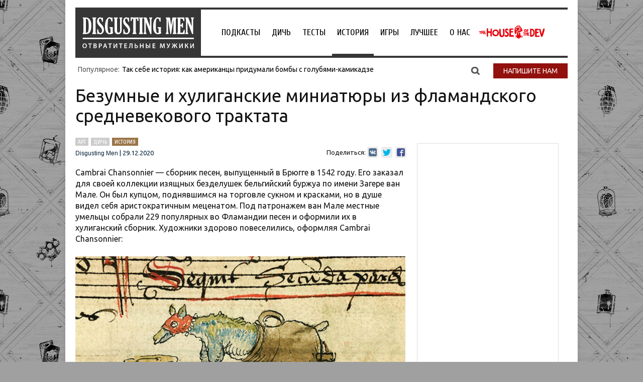

--- FILE ---
content_type: text/html; charset=UTF-8
request_url: https://disgustingmen.com/history/medieval-butt-trumpets/
body_size: 59405
content:
<!DOCTYPE html>
<!--[if IE 7]>
<html class="ie ie7" lang="ru-RU">
<![endif]-->
<!--[if IE 8]>
<html class="ie ie8" lang="ru-RU">
<![endif]-->
<!--[if !(IE 7) | !(IE 8)  ]><!-->
<html lang="ru-RU">
<!--<![endif]-->
<head>


<title>Зачем в средневековых манускриптах рисовали трубачей, которые играют задницей?</title>
<link rel="profile" href="http://gmpg.org/xfn/11" />
<link rel="pingback" href="https://disgustingmen.com/xmlrpc.php" />

<!--[if lt IE 9]>
<script src="https://disgustingmen.com/wp-content/themes/twentytwelve/js/html5.js" type="text/javascript"></script>
<![endif]-->
<meta name='robots' content='index, follow, max-image-preview:large, max-snippet:-1, max-video-preview:-1' />
	<style>img:is([sizes="auto" i], [sizes^="auto," i]) { contain-intrinsic-size: 3000px 1500px }</style>
	
	<!-- This site is optimized with the Yoast SEO plugin v26.3 - https://yoast.com/wordpress/plugins/seo/ -->
	<meta name="description" content="Миниатюры в манускриптах — это своего рода средневековые мемы. Они были странными, смешными, идиотскими, но были сделаны не просто так." />
	<link rel="canonical" href="https://disgustingmen.com/history/medieval-butt-trumpets/" />
	<meta property="og:locale" content="ru_RU" />
	<meta property="og:type" content="article" />
	<meta property="og:title" content="Зачем в средневековых манускриптах рисовали трубачей, которые играют задницей?" />
	<meta property="og:description" content="Миниатюры в манускриптах — это своего рода средневековые мемы. Они были странными, смешными, идиотскими, но были сделаны не просто так." />
	<meta property="og:url" content="https://disgustingmen.com/history/medieval-butt-trumpets/" />
	<meta property="og:site_name" content="DISGUSTING MEN. Отвратительные мужики" />
	<meta property="article:publisher" content="https://www.facebook.com/disgustingmen/?fref=nf" />
	<meta property="article:published_time" content="2020-12-09T11:56:02+00:00" />
	<meta property="article:modified_time" content="2020-12-10T08:17:47+00:00" />
	<meta property="og:image" content="https://disgustingmen.com/wp-content/uploads/2020/12/butt-trumpet-3.png" />
	<meta property="og:image:width" content="1280" />
	<meta property="og:image:height" content="698" />
	<meta property="og:image:type" content="image/png" />
	<meta name="author" content="Владимир Бровин" />
	<meta name="twitter:card" content="summary_large_image" />
	<meta name="twitter:creator" content="@disgusting_men" />
	<meta name="twitter:site" content="@disgusting_men" />
	<meta name="twitter:label1" content="Написано автором" />
	<meta name="twitter:data1" content="Владимир Бровин" />
	<script type="application/ld+json" class="yoast-schema-graph">{"@context":"https://schema.org","@graph":[{"@type":"WebPage","@id":"https://disgustingmen.com/history/medieval-butt-trumpets/","url":"https://disgustingmen.com/history/medieval-butt-trumpets/","name":"Зачем в средневековых манускриптах рисовали трубачей, которые играют задницей?","isPartOf":{"@id":"https://disgustingmen.com/#website"},"primaryImageOfPage":{"@id":"https://disgustingmen.com/history/medieval-butt-trumpets/#primaryimage"},"image":{"@id":"https://disgustingmen.com/history/medieval-butt-trumpets/#primaryimage"},"thumbnailUrl":"https://disgustingmen.com/wp-content/uploads/2020/12/butt-trumpet-3.png","datePublished":"2020-12-09T11:56:02+00:00","dateModified":"2020-12-10T08:17:47+00:00","author":{"@id":"https://disgustingmen.com/#/schema/person/924b71ceb35cc37d6958e737e881d8d7"},"description":"Миниатюры в манускриптах — это своего рода средневековые мемы. Они были странными, смешными, идиотскими, но были сделаны не просто так.","breadcrumb":{"@id":"https://disgustingmen.com/history/medieval-butt-trumpets/#breadcrumb"},"inLanguage":"ru-RU","potentialAction":[{"@type":"ReadAction","target":["https://disgustingmen.com/history/medieval-butt-trumpets/"]}]},{"@type":"ImageObject","inLanguage":"ru-RU","@id":"https://disgustingmen.com/history/medieval-butt-trumpets/#primaryimage","url":"https://disgustingmen.com/wp-content/uploads/2020/12/butt-trumpet-3.png","contentUrl":"https://disgustingmen.com/wp-content/uploads/2020/12/butt-trumpet-3.png","width":1280,"height":698,"caption":"средневековые мемы средневековые миниатюры отвратительные мужики"},{"@type":"BreadcrumbList","@id":"https://disgustingmen.com/history/medieval-butt-trumpets/#breadcrumb","itemListElement":[{"@type":"ListItem","position":1,"name":"Главная страница","item":"https://disgustingmen.com/"},{"@type":"ListItem","position":2,"name":"Зачем в средневековых манускриптах рисовали трубачей, которые играют задницей?"}]},{"@type":"WebSite","@id":"https://disgustingmen.com/#website","url":"https://disgustingmen.com/","name":"DISGUSTING MEN. Отвратительные мужики","description":"Не унывай и не тупей! Независимый ресурс о знаниях и развлечениях, подкаст и коммьюнити.","potentialAction":[{"@type":"SearchAction","target":{"@type":"EntryPoint","urlTemplate":"https://disgustingmen.com/?s={search_term_string}"},"query-input":{"@type":"PropertyValueSpecification","valueRequired":true,"valueName":"search_term_string"}}],"inLanguage":"ru-RU"},{"@type":"Person","@id":"https://disgustingmen.com/#/schema/person/924b71ceb35cc37d6958e737e881d8d7","name":"Владимир Бровин","image":{"@type":"ImageObject","inLanguage":"ru-RU","@id":"https://disgustingmen.com/#/schema/person/image/","url":"https://secure.gravatar.com/avatar/ce56915e5cc3378b820b289c3cff0a82635cfe6b3753e2295dde2dfd9ca84834?s=96&d=mm&r=g","contentUrl":"https://secure.gravatar.com/avatar/ce56915e5cc3378b820b289c3cff0a82635cfe6b3753e2295dde2dfd9ca84834?s=96&d=mm&r=g","caption":"Владимир Бровин"},"url":"https://disgustingmen.com/author/vladimir-brovin/"}]}</script>
	<!-- / Yoast SEO plugin. -->


<link rel='dns-prefetch' href='//fonts.googleapis.com' />
<link rel="alternate" type="application/rss+xml" title="DISGUSTING MEN. Отвратительные мужики &raquo; Лента" href="https://disgustingmen.com/feed/" />
<link rel="alternate" type="application/rss+xml" title="DISGUSTING MEN. Отвратительные мужики &raquo; Лента комментариев" href="https://disgustingmen.com/comments/feed/" />
<link rel="alternate" type="application/rss+xml" title="DISGUSTING MEN. Отвратительные мужики &raquo; Лента комментариев к &laquo;Зачем в средневековых манускриптах рисовали трубачей, которые играют задницей?&raquo;" href="https://disgustingmen.com/history/medieval-butt-trumpets/feed/" />
<script type="text/javascript">
/* <![CDATA[ */
window._wpemojiSettings = {"baseUrl":"https:\/\/s.w.org\/images\/core\/emoji\/16.0.1\/72x72\/","ext":".png","svgUrl":"https:\/\/s.w.org\/images\/core\/emoji\/16.0.1\/svg\/","svgExt":".svg","source":{"concatemoji":"https:\/\/disgustingmen.com\/wp-includes\/js\/wp-emoji-release.min.js?ver=6.8.3"}};
/*! This file is auto-generated */
!function(s,n){var o,i,e;function c(e){try{var t={supportTests:e,timestamp:(new Date).valueOf()};sessionStorage.setItem(o,JSON.stringify(t))}catch(e){}}function p(e,t,n){e.clearRect(0,0,e.canvas.width,e.canvas.height),e.fillText(t,0,0);var t=new Uint32Array(e.getImageData(0,0,e.canvas.width,e.canvas.height).data),a=(e.clearRect(0,0,e.canvas.width,e.canvas.height),e.fillText(n,0,0),new Uint32Array(e.getImageData(0,0,e.canvas.width,e.canvas.height).data));return t.every(function(e,t){return e===a[t]})}function u(e,t){e.clearRect(0,0,e.canvas.width,e.canvas.height),e.fillText(t,0,0);for(var n=e.getImageData(16,16,1,1),a=0;a<n.data.length;a++)if(0!==n.data[a])return!1;return!0}function f(e,t,n,a){switch(t){case"flag":return n(e,"\ud83c\udff3\ufe0f\u200d\u26a7\ufe0f","\ud83c\udff3\ufe0f\u200b\u26a7\ufe0f")?!1:!n(e,"\ud83c\udde8\ud83c\uddf6","\ud83c\udde8\u200b\ud83c\uddf6")&&!n(e,"\ud83c\udff4\udb40\udc67\udb40\udc62\udb40\udc65\udb40\udc6e\udb40\udc67\udb40\udc7f","\ud83c\udff4\u200b\udb40\udc67\u200b\udb40\udc62\u200b\udb40\udc65\u200b\udb40\udc6e\u200b\udb40\udc67\u200b\udb40\udc7f");case"emoji":return!a(e,"\ud83e\udedf")}return!1}function g(e,t,n,a){var r="undefined"!=typeof WorkerGlobalScope&&self instanceof WorkerGlobalScope?new OffscreenCanvas(300,150):s.createElement("canvas"),o=r.getContext("2d",{willReadFrequently:!0}),i=(o.textBaseline="top",o.font="600 32px Arial",{});return e.forEach(function(e){i[e]=t(o,e,n,a)}),i}function t(e){var t=s.createElement("script");t.src=e,t.defer=!0,s.head.appendChild(t)}"undefined"!=typeof Promise&&(o="wpEmojiSettingsSupports",i=["flag","emoji"],n.supports={everything:!0,everythingExceptFlag:!0},e=new Promise(function(e){s.addEventListener("DOMContentLoaded",e,{once:!0})}),new Promise(function(t){var n=function(){try{var e=JSON.parse(sessionStorage.getItem(o));if("object"==typeof e&&"number"==typeof e.timestamp&&(new Date).valueOf()<e.timestamp+604800&&"object"==typeof e.supportTests)return e.supportTests}catch(e){}return null}();if(!n){if("undefined"!=typeof Worker&&"undefined"!=typeof OffscreenCanvas&&"undefined"!=typeof URL&&URL.createObjectURL&&"undefined"!=typeof Blob)try{var e="postMessage("+g.toString()+"("+[JSON.stringify(i),f.toString(),p.toString(),u.toString()].join(",")+"));",a=new Blob([e],{type:"text/javascript"}),r=new Worker(URL.createObjectURL(a),{name:"wpTestEmojiSupports"});return void(r.onmessage=function(e){c(n=e.data),r.terminate(),t(n)})}catch(e){}c(n=g(i,f,p,u))}t(n)}).then(function(e){for(var t in e)n.supports[t]=e[t],n.supports.everything=n.supports.everything&&n.supports[t],"flag"!==t&&(n.supports.everythingExceptFlag=n.supports.everythingExceptFlag&&n.supports[t]);n.supports.everythingExceptFlag=n.supports.everythingExceptFlag&&!n.supports.flag,n.DOMReady=!1,n.readyCallback=function(){n.DOMReady=!0}}).then(function(){return e}).then(function(){var e;n.supports.everything||(n.readyCallback(),(e=n.source||{}).concatemoji?t(e.concatemoji):e.wpemoji&&e.twemoji&&(t(e.twemoji),t(e.wpemoji)))}))}((window,document),window._wpemojiSettings);
/* ]]> */
</script>
<link rel='stylesheet' id='fotorama.css-css' href='https://disgustingmen.com/wp-content/plugins/fotorama/fotorama.css?ver=6.8.3' type='text/css' media='all' />
<link rel='stylesheet' id='fotorama-wp.css-css' href='https://disgustingmen.com/wp-content/plugins/fotorama/fotorama-wp.css?ver=6.8.3' type='text/css' media='all' />
<style id='wp-emoji-styles-inline-css' type='text/css'>

	img.wp-smiley, img.emoji {
		display: inline !important;
		border: none !important;
		box-shadow: none !important;
		height: 1em !important;
		width: 1em !important;
		margin: 0 0.07em !important;
		vertical-align: -0.1em !important;
		background: none !important;
		padding: 0 !important;
	}
</style>
<link rel='stylesheet' id='wp-block-library-css' href='https://disgustingmen.com/wp-includes/css/dist/block-library/style.min.css?ver=6.8.3' type='text/css' media='all' />
<style id='classic-theme-styles-inline-css' type='text/css'>
/*! This file is auto-generated */
.wp-block-button__link{color:#fff;background-color:#32373c;border-radius:9999px;box-shadow:none;text-decoration:none;padding:calc(.667em + 2px) calc(1.333em + 2px);font-size:1.125em}.wp-block-file__button{background:#32373c;color:#fff;text-decoration:none}
</style>
<link rel='stylesheet' id='wpzoom-social-icons-block-style-css' href='https://disgustingmen.com/wp-content/plugins/social-icons-widget-by-wpzoom/block/dist/style-wpzoom-social-icons.css?ver=4.5.1' type='text/css' media='all' />
<style id='global-styles-inline-css' type='text/css'>
:root{--wp--preset--aspect-ratio--square: 1;--wp--preset--aspect-ratio--4-3: 4/3;--wp--preset--aspect-ratio--3-4: 3/4;--wp--preset--aspect-ratio--3-2: 3/2;--wp--preset--aspect-ratio--2-3: 2/3;--wp--preset--aspect-ratio--16-9: 16/9;--wp--preset--aspect-ratio--9-16: 9/16;--wp--preset--color--black: #000000;--wp--preset--color--cyan-bluish-gray: #abb8c3;--wp--preset--color--white: #ffffff;--wp--preset--color--pale-pink: #f78da7;--wp--preset--color--vivid-red: #cf2e2e;--wp--preset--color--luminous-vivid-orange: #ff6900;--wp--preset--color--luminous-vivid-amber: #fcb900;--wp--preset--color--light-green-cyan: #7bdcb5;--wp--preset--color--vivid-green-cyan: #00d084;--wp--preset--color--pale-cyan-blue: #8ed1fc;--wp--preset--color--vivid-cyan-blue: #0693e3;--wp--preset--color--vivid-purple: #9b51e0;--wp--preset--gradient--vivid-cyan-blue-to-vivid-purple: linear-gradient(135deg,rgba(6,147,227,1) 0%,rgb(155,81,224) 100%);--wp--preset--gradient--light-green-cyan-to-vivid-green-cyan: linear-gradient(135deg,rgb(122,220,180) 0%,rgb(0,208,130) 100%);--wp--preset--gradient--luminous-vivid-amber-to-luminous-vivid-orange: linear-gradient(135deg,rgba(252,185,0,1) 0%,rgba(255,105,0,1) 100%);--wp--preset--gradient--luminous-vivid-orange-to-vivid-red: linear-gradient(135deg,rgba(255,105,0,1) 0%,rgb(207,46,46) 100%);--wp--preset--gradient--very-light-gray-to-cyan-bluish-gray: linear-gradient(135deg,rgb(238,238,238) 0%,rgb(169,184,195) 100%);--wp--preset--gradient--cool-to-warm-spectrum: linear-gradient(135deg,rgb(74,234,220) 0%,rgb(151,120,209) 20%,rgb(207,42,186) 40%,rgb(238,44,130) 60%,rgb(251,105,98) 80%,rgb(254,248,76) 100%);--wp--preset--gradient--blush-light-purple: linear-gradient(135deg,rgb(255,206,236) 0%,rgb(152,150,240) 100%);--wp--preset--gradient--blush-bordeaux: linear-gradient(135deg,rgb(254,205,165) 0%,rgb(254,45,45) 50%,rgb(107,0,62) 100%);--wp--preset--gradient--luminous-dusk: linear-gradient(135deg,rgb(255,203,112) 0%,rgb(199,81,192) 50%,rgb(65,88,208) 100%);--wp--preset--gradient--pale-ocean: linear-gradient(135deg,rgb(255,245,203) 0%,rgb(182,227,212) 50%,rgb(51,167,181) 100%);--wp--preset--gradient--electric-grass: linear-gradient(135deg,rgb(202,248,128) 0%,rgb(113,206,126) 100%);--wp--preset--gradient--midnight: linear-gradient(135deg,rgb(2,3,129) 0%,rgb(40,116,252) 100%);--wp--preset--font-size--small: 13px;--wp--preset--font-size--medium: 20px;--wp--preset--font-size--large: 36px;--wp--preset--font-size--x-large: 42px;--wp--preset--spacing--20: 0.44rem;--wp--preset--spacing--30: 0.67rem;--wp--preset--spacing--40: 1rem;--wp--preset--spacing--50: 1.5rem;--wp--preset--spacing--60: 2.25rem;--wp--preset--spacing--70: 3.38rem;--wp--preset--spacing--80: 5.06rem;--wp--preset--shadow--natural: 6px 6px 9px rgba(0, 0, 0, 0.2);--wp--preset--shadow--deep: 12px 12px 50px rgba(0, 0, 0, 0.4);--wp--preset--shadow--sharp: 6px 6px 0px rgba(0, 0, 0, 0.2);--wp--preset--shadow--outlined: 6px 6px 0px -3px rgba(255, 255, 255, 1), 6px 6px rgba(0, 0, 0, 1);--wp--preset--shadow--crisp: 6px 6px 0px rgba(0, 0, 0, 1);}:where(.is-layout-flex){gap: 0.5em;}:where(.is-layout-grid){gap: 0.5em;}body .is-layout-flex{display: flex;}.is-layout-flex{flex-wrap: wrap;align-items: center;}.is-layout-flex > :is(*, div){margin: 0;}body .is-layout-grid{display: grid;}.is-layout-grid > :is(*, div){margin: 0;}:where(.wp-block-columns.is-layout-flex){gap: 2em;}:where(.wp-block-columns.is-layout-grid){gap: 2em;}:where(.wp-block-post-template.is-layout-flex){gap: 1.25em;}:where(.wp-block-post-template.is-layout-grid){gap: 1.25em;}.has-black-color{color: var(--wp--preset--color--black) !important;}.has-cyan-bluish-gray-color{color: var(--wp--preset--color--cyan-bluish-gray) !important;}.has-white-color{color: var(--wp--preset--color--white) !important;}.has-pale-pink-color{color: var(--wp--preset--color--pale-pink) !important;}.has-vivid-red-color{color: var(--wp--preset--color--vivid-red) !important;}.has-luminous-vivid-orange-color{color: var(--wp--preset--color--luminous-vivid-orange) !important;}.has-luminous-vivid-amber-color{color: var(--wp--preset--color--luminous-vivid-amber) !important;}.has-light-green-cyan-color{color: var(--wp--preset--color--light-green-cyan) !important;}.has-vivid-green-cyan-color{color: var(--wp--preset--color--vivid-green-cyan) !important;}.has-pale-cyan-blue-color{color: var(--wp--preset--color--pale-cyan-blue) !important;}.has-vivid-cyan-blue-color{color: var(--wp--preset--color--vivid-cyan-blue) !important;}.has-vivid-purple-color{color: var(--wp--preset--color--vivid-purple) !important;}.has-black-background-color{background-color: var(--wp--preset--color--black) !important;}.has-cyan-bluish-gray-background-color{background-color: var(--wp--preset--color--cyan-bluish-gray) !important;}.has-white-background-color{background-color: var(--wp--preset--color--white) !important;}.has-pale-pink-background-color{background-color: var(--wp--preset--color--pale-pink) !important;}.has-vivid-red-background-color{background-color: var(--wp--preset--color--vivid-red) !important;}.has-luminous-vivid-orange-background-color{background-color: var(--wp--preset--color--luminous-vivid-orange) !important;}.has-luminous-vivid-amber-background-color{background-color: var(--wp--preset--color--luminous-vivid-amber) !important;}.has-light-green-cyan-background-color{background-color: var(--wp--preset--color--light-green-cyan) !important;}.has-vivid-green-cyan-background-color{background-color: var(--wp--preset--color--vivid-green-cyan) !important;}.has-pale-cyan-blue-background-color{background-color: var(--wp--preset--color--pale-cyan-blue) !important;}.has-vivid-cyan-blue-background-color{background-color: var(--wp--preset--color--vivid-cyan-blue) !important;}.has-vivid-purple-background-color{background-color: var(--wp--preset--color--vivid-purple) !important;}.has-black-border-color{border-color: var(--wp--preset--color--black) !important;}.has-cyan-bluish-gray-border-color{border-color: var(--wp--preset--color--cyan-bluish-gray) !important;}.has-white-border-color{border-color: var(--wp--preset--color--white) !important;}.has-pale-pink-border-color{border-color: var(--wp--preset--color--pale-pink) !important;}.has-vivid-red-border-color{border-color: var(--wp--preset--color--vivid-red) !important;}.has-luminous-vivid-orange-border-color{border-color: var(--wp--preset--color--luminous-vivid-orange) !important;}.has-luminous-vivid-amber-border-color{border-color: var(--wp--preset--color--luminous-vivid-amber) !important;}.has-light-green-cyan-border-color{border-color: var(--wp--preset--color--light-green-cyan) !important;}.has-vivid-green-cyan-border-color{border-color: var(--wp--preset--color--vivid-green-cyan) !important;}.has-pale-cyan-blue-border-color{border-color: var(--wp--preset--color--pale-cyan-blue) !important;}.has-vivid-cyan-blue-border-color{border-color: var(--wp--preset--color--vivid-cyan-blue) !important;}.has-vivid-purple-border-color{border-color: var(--wp--preset--color--vivid-purple) !important;}.has-vivid-cyan-blue-to-vivid-purple-gradient-background{background: var(--wp--preset--gradient--vivid-cyan-blue-to-vivid-purple) !important;}.has-light-green-cyan-to-vivid-green-cyan-gradient-background{background: var(--wp--preset--gradient--light-green-cyan-to-vivid-green-cyan) !important;}.has-luminous-vivid-amber-to-luminous-vivid-orange-gradient-background{background: var(--wp--preset--gradient--luminous-vivid-amber-to-luminous-vivid-orange) !important;}.has-luminous-vivid-orange-to-vivid-red-gradient-background{background: var(--wp--preset--gradient--luminous-vivid-orange-to-vivid-red) !important;}.has-very-light-gray-to-cyan-bluish-gray-gradient-background{background: var(--wp--preset--gradient--very-light-gray-to-cyan-bluish-gray) !important;}.has-cool-to-warm-spectrum-gradient-background{background: var(--wp--preset--gradient--cool-to-warm-spectrum) !important;}.has-blush-light-purple-gradient-background{background: var(--wp--preset--gradient--blush-light-purple) !important;}.has-blush-bordeaux-gradient-background{background: var(--wp--preset--gradient--blush-bordeaux) !important;}.has-luminous-dusk-gradient-background{background: var(--wp--preset--gradient--luminous-dusk) !important;}.has-pale-ocean-gradient-background{background: var(--wp--preset--gradient--pale-ocean) !important;}.has-electric-grass-gradient-background{background: var(--wp--preset--gradient--electric-grass) !important;}.has-midnight-gradient-background{background: var(--wp--preset--gradient--midnight) !important;}.has-small-font-size{font-size: var(--wp--preset--font-size--small) !important;}.has-medium-font-size{font-size: var(--wp--preset--font-size--medium) !important;}.has-large-font-size{font-size: var(--wp--preset--font-size--large) !important;}.has-x-large-font-size{font-size: var(--wp--preset--font-size--x-large) !important;}
:where(.wp-block-post-template.is-layout-flex){gap: 1.25em;}:where(.wp-block-post-template.is-layout-grid){gap: 1.25em;}
:where(.wp-block-columns.is-layout-flex){gap: 2em;}:where(.wp-block-columns.is-layout-grid){gap: 2em;}
:root :where(.wp-block-pullquote){font-size: 1.5em;line-height: 1.6;}
</style>
<link rel='stylesheet' id='contact-form-7-css' href='https://disgustingmen.com/wp-content/plugins/contact-form-7/includes/css/styles.css?ver=6.1.3' type='text/css' media='all' />
<link rel='stylesheet' id='wp-polls-css' href='https://disgustingmen.com/wp-content/plugins/wp-polls/polls-css.css?ver=2.77.3' type='text/css' media='all' />
<style id='wp-polls-inline-css' type='text/css'>
.wp-polls .pollbar {
	margin: 1px;
	font-size: 6px;
	line-height: 8px;
	height: 8px;
	background-image: url('https://disgustingmen.com/wp-content/plugins/wp-polls/images/default/pollbg.gif');
	border: 1px solid #c8c8c8;
}

</style>
<link rel='stylesheet' id='twentytwelve-fonts-css' href='https://fonts.googleapis.com/css?family=Open+Sans:400italic,700italic,400,700&#038;subset=latin,latin-ext,cyrillic,cyrillic-ext' type='text/css' media='all' />
<link rel='stylesheet' id='twentytwelve-style-css' href='https://disgustingmen.com/wp-content/themes/twentytwelve/style.css?ver=6.8.3' type='text/css' media='all' />
<!--[if lt IE 9]>
<link rel='stylesheet' id='twentytwelve-ie-css' href='https://disgustingmen.com/wp-content/themes/twentytwelve/css/ie.css?ver=20121010' type='text/css' media='all' />
<![endif]-->
<link rel='stylesheet' id='wpzoom-social-icons-socicon-css' href='https://disgustingmen.com/wp-content/plugins/social-icons-widget-by-wpzoom/assets/css/wpzoom-socicon.css?ver=1762472905' type='text/css' media='all' />
<link rel='stylesheet' id='wpzoom-social-icons-genericons-css' href='https://disgustingmen.com/wp-content/plugins/social-icons-widget-by-wpzoom/assets/css/genericons.css?ver=1762472905' type='text/css' media='all' />
<link rel='stylesheet' id='wpzoom-social-icons-academicons-css' href='https://disgustingmen.com/wp-content/plugins/social-icons-widget-by-wpzoom/assets/css/academicons.min.css?ver=1762472905' type='text/css' media='all' />
<link rel='stylesheet' id='wpzoom-social-icons-font-awesome-3-css' href='https://disgustingmen.com/wp-content/plugins/social-icons-widget-by-wpzoom/assets/css/font-awesome-3.min.css?ver=1762472905' type='text/css' media='all' />
<link rel='stylesheet' id='dashicons-css' href='https://disgustingmen.com/wp-includes/css/dashicons.min.css?ver=6.8.3' type='text/css' media='all' />
<link rel='stylesheet' id='wpzoom-social-icons-styles-css' href='https://disgustingmen.com/wp-content/plugins/social-icons-widget-by-wpzoom/assets/css/wpzoom-social-icons-styles.css?ver=1762472905' type='text/css' media='all' />
<link rel='preload' as='font'  id='wpzoom-social-icons-font-academicons-woff2-css' href='https://disgustingmen.com/wp-content/plugins/social-icons-widget-by-wpzoom/assets/font/academicons.woff2?v=1.9.2'  type='font/woff2' crossorigin />
<link rel='preload' as='font'  id='wpzoom-social-icons-font-fontawesome-3-woff2-css' href='https://disgustingmen.com/wp-content/plugins/social-icons-widget-by-wpzoom/assets/font/fontawesome-webfont.woff2?v=4.7.0'  type='font/woff2' crossorigin />
<link rel='preload' as='font'  id='wpzoom-social-icons-font-genericons-woff-css' href='https://disgustingmen.com/wp-content/plugins/social-icons-widget-by-wpzoom/assets/font/Genericons.woff'  type='font/woff' crossorigin />
<link rel='preload' as='font'  id='wpzoom-social-icons-font-socicon-woff2-css' href='https://disgustingmen.com/wp-content/plugins/social-icons-widget-by-wpzoom/assets/font/socicon.woff2?v=4.5.1'  type='font/woff2' crossorigin />
<script type="text/javascript" src="https://disgustingmen.com/wp-content/plugins/jquery-updater/js/jquery-3.7.1.min.js?ver=3.7.1" id="jquery-core-js"></script>
<script type="text/javascript" src="https://disgustingmen.com/wp-content/plugins/jquery-updater/js/jquery-migrate-3.5.2.min.js?ver=3.5.2" id="jquery-migrate-js"></script>
<script type="text/javascript" src="https://disgustingmen.com/wp-content/plugins/fotorama/fotorama.js?ver=6.8.3" id="fotorama.js-js"></script>
<script type="text/javascript" src="https://disgustingmen.com/wp-content/plugins/fotoramaDefaults.js?ver=6.8.3" id="fotoramaDefaults.js-js"></script>
<script type="text/javascript" src="https://disgustingmen.com/wp-content/plugins/fotorama/fotorama-wp.js?ver=6.8.3" id="fotorama-wp.js-js"></script>
<script type="text/javascript" id="ajax-script-js-extra">
/* <![CDATA[ */
var my_ajax_object = {"ajax_url":"https:\/\/disgustingmen.com\/wp-admin\/admin-ajax.php"};
/* ]]> */
</script>
<script type="text/javascript" src="https://disgustingmen.com/wp-content/themes/twentytwelve/js/custom.js?ver=6.8.3" id="ajax-script-js"></script>
<link rel="https://api.w.org/" href="https://disgustingmen.com/wp-json/" /><link rel="alternate" title="JSON" type="application/json" href="https://disgustingmen.com/wp-json/wp/v2/posts/148774" /><link rel="EditURI" type="application/rsd+xml" title="RSD" href="https://disgustingmen.com/xmlrpc.php?rsd" />
<meta name="generator" content="WordPress 6.8.3" />
<link rel='shortlink' href='https://disgustingmen.com/?p=148774' />
<link rel="alternate" title="oEmbed (JSON)" type="application/json+oembed" href="https://disgustingmen.com/wp-json/oembed/1.0/embed?url=https%3A%2F%2Fdisgustingmen.com%2Fhistory%2Fmedieval-butt-trumpets%2F" />
<link rel="alternate" title="oEmbed (XML)" type="text/xml+oembed" href="https://disgustingmen.com/wp-json/oembed/1.0/embed?url=https%3A%2F%2Fdisgustingmen.com%2Fhistory%2Fmedieval-butt-trumpets%2F&#038;format=xml" />

<!-- This site is using AdRotate v5.16 to display their advertisements - https://ajdg.solutions/ -->
<!-- AdRotate CSS -->
<style type="text/css" media="screen">
	.g { margin:0px; padding:0px; overflow:hidden; line-height:1; zoom:1; }
	.g img { height:auto; }
	.g-col { position:relative; float:left; }
	.g-col:first-child { margin-left: 0; }
	.g-col:last-child { margin-right: 0; }
	@media only screen and (max-width: 480px) {
		.g-col, .g-dyn, .g-single { width:100%; margin-left:0; margin-right:0; }
	}
</style>
<!-- /AdRotate CSS -->

<meta name="generator" content="Elementor 3.32.5; features: e_font_icon_svg, additional_custom_breakpoints; settings: css_print_method-external, google_font-enabled, font_display-auto">
			<style>
				.e-con.e-parent:nth-of-type(n+4):not(.e-lazyloaded):not(.e-no-lazyload),
				.e-con.e-parent:nth-of-type(n+4):not(.e-lazyloaded):not(.e-no-lazyload) * {
					background-image: none !important;
				}
				@media screen and (max-height: 1024px) {
					.e-con.e-parent:nth-of-type(n+3):not(.e-lazyloaded):not(.e-no-lazyload),
					.e-con.e-parent:nth-of-type(n+3):not(.e-lazyloaded):not(.e-no-lazyload) * {
						background-image: none !important;
					}
				}
				@media screen and (max-height: 640px) {
					.e-con.e-parent:nth-of-type(n+2):not(.e-lazyloaded):not(.e-no-lazyload),
					.e-con.e-parent:nth-of-type(n+2):not(.e-lazyloaded):not(.e-no-lazyload) * {
						background-image: none !important;
					}
				}
			</style>
				<style type="text/css" id="twentytwelve-header-css">
			.site-title,
		.site-description {
			position: absolute;
			clip: rect(1px 1px 1px 1px); /* IE7 */
			clip: rect(1px, 1px, 1px, 1px);
		}
		</style>
	<style>
.ai-viewports                 {--ai: 1;}
.ai-viewport-3                { display: none !important;}
.ai-viewport-2                { display: none !important;}
.ai-viewport-1                { display: inherit !important;}
.ai-viewport-0                { display: none !important;}
@media (min-width: 768px) and (max-width: 979px) {
.ai-viewport-1                { display: none !important;}
.ai-viewport-2                { display: inherit !important;}
}
@media (max-width: 767px) {
.ai-viewport-1                { display: none !important;}
.ai-viewport-3                { display: inherit !important;}
}
.ai-rotate {position: relative;}
.ai-rotate-hidden {visibility: hidden;}
.ai-rotate-hidden-2 {position: absolute; top: 0; left: 0; width: 100%; height: 100%;}
.ai-list-data, .ai-ip-data, .ai-filter-check, .ai-fallback, .ai-list-block, .ai-list-block-ip, .ai-list-block-filter {visibility: hidden; position: absolute; width: 50%; height: 1px; top: -1000px; z-index: -9999; margin: 0px!important;}
.ai-list-data, .ai-ip-data, .ai-filter-check, .ai-fallback {min-width: 1px;}
.code-block-default {margin: 8px 0; clear: both;}
.code-block- {}
.code-block-center {margin: 8px auto; text-align: center; display: block; clear: both;}
</style>
<head>
<meta name="zen-verification" content="vwsb0Gpqhm7L8x6oTyeyDBi5GSSDnQEvjoLNeon2iLiP39GmLsMK5skLcST5hMXN" />

<script>window.yaContextCb = window.yaContextCb || []</script>
<script src="https://yandex.ru/ads/system/context.js" defer></script>
<script defer src="https://yandex.ru/ads/system/header-bidding.js"></script>
<script>
if(window.outerWidth <= 600) {
const adfoxBiddersMap = {
  "myTarget": "763128",
  "betweenDigital": "793538",
  "otm": "1460822",
  "getintent": "958501",
  "buzzoola": "769160",
  "segmento": "1458193",
  "adfox_adsmart": "3039530",
  "umg": "3063787",
};

adUnits = [
  {
    "code": "adfox_mob11",
    "sizes": [[300,250],[300,300]],
    "bids": [
      {
        "bidder": "myTarget",
        "params": {
          "placementId": "247911"
        }
      },
      {
        "bidder": "betweenDigital",
        "params": {
          "placementId": "2526434"
        }
      },
      {
        "bidder": "otm",
        "params": {
          "placementId": "6752"
        }
      },
      {
        "bidder": "getintent",
        "params": {
          "placementId": "134_disgustingmen.com_mob_adfox_mob1_300x250"
        }
      },
      {
        "bidder": "buzzoola",
        "params": {
          "placementId": "296790"
        }
      },
      {
        "bidder": "segmento",
        "params": {
          "placementId": "228"
        }
      }
    ]
  },
  {
    "code": "adfox_mob2",
    "sizes": [[300,250],[300,300]],
    "bids": [
      {
        "bidder": "myTarget",
        "params": {
          "placementId": "247913"
        }
      },
      {
        "bidder": "betweenDigital",
        "params": {
          "placementId": "2526435"
        }
      },
      {
        "bidder": "otm",
        "params": {
          "placementId": "6754"
        }
      },
      {
        "bidder": "getintent",
        "params": {
          "placementId": "134_disgustingmen.com_mob_adfox_mob2_300x250"
        }
      },
      {
        "bidder": "buzzoola",
        "params": {
          "placementId": "296791"
        }
      },
      {
        "bidder": "segmento",
        "params": {
          "placementId": "229"
        }
      },
      {
        "bidder": "adfox_adsmart",
        "params": {"p1": "dccin","p2": "ul"}
      }
    ]
  },
  {
    "code": "adfox_mob3",
    "sizes": [[300,250],[300,300]],
    "bids": [
      {
        "bidder": "myTarget",
        "params": {
          "placementId": "247915"
        }
      },
      {
        "bidder": "betweenDigital",
        "params": {
          "placementId": "2526436"
        }
      },
      {
        "bidder": "otm",
        "params": {
          "placementId": "6755"
        }
      },
      {
        "bidder": "getintent",
        "params": {
          "placementId": "134_disgustingmen.com_mob_adfox_mob3_300x250"
        }
      },
      {
        "bidder": "buzzoola",
        "params": {
          "placementId": "296792"
        }
      },
      {
        "bidder": "segmento",
        "params": {
          "placementId": "230"
        }
      },
      {
        "bidder": "umg",
        "params": {
          "placementId": "7368"
        }
      }
    ]
  }
];

var userTimeout = 1300;

window.YaHeaderBiddingSettings = {
  biddersMap: adfoxBiddersMap,
  adUnits: adUnits,
  timeout: userTimeout
};
        } else {
const adfoxBiddersMap = {
  "myTarget": "763128",
  "betweenDigital": "793538",
  "otm": "1460822",
  "getintent": "958501",
  "buzzoola": "769160",
  "segmento": "1458193",
  "adfox_adsmart": "3039530",

};

adUnits = [
  {
    "code": "adfox_side1",
    "sizes": [[300,600],[240,400],[240,600]],
    "bids": [
      {
        "bidder": "myTarget",
        "params": {
          "placementId": "249079"
        }
      },
      {
        "bidder": "betweenDigital",
        "params": {
          "placementId": "2534760"
        }
      },
      {
        "bidder": "otm",
        "params": {
          "placementId": "6745"
        }
      },
      {
        "bidder": "getintent",
        "params": {
          "placementId": "134_disgustingmen.com_desktop_adfox_side1_300x600"
        }
      },
      {
        "bidder": "buzzoola",
        "params": {
          "placementId": "296793"
        }
      },
      {
        "bidder": "segmento",
        "params": {
          "placementId": "231"
        }
      },
      {
        "bidder": "adfox_adsmart",
        "params": {"p1": "dccim","p2": "hhro"}
      },
      {
        "bidder": "umg",
        "params": {"placementId": "7382"}
      }
    ]
  },
  {
    "code": "adfox_side2",
    "sizes": [[300,600],[240,400],[240,600]],
    "bids": [
      {
        "bidder": "myTarget",
        "params": {
          "placementId": "249081"
        }
      },
      {
        "bidder": "betweenDigital",
        "params": {
          "placementId": "2534761"
        }
      },
      {
        "bidder": "otm",
        "params": {
          "placementId": "6746"
        }
      },
      {
        "bidder": "getintent",
        "params": {
          "placementId": "134_disgustingmen.com_desktop_adfox_side2_300x600"
        }
      },
      {
        "bidder": "buzzoola",
        "params": {
          "placementId": "296794"
        }
      },
      {
        "bidder": "segmento",
        "params": {
          "placementId": "232"
        }
      }
    ]
  },
  {
    "code": "adfox_970top",
    "sizes": [[970,250],[728,90],[970,90]],
    "bids": [
      {
        "bidder": "myTarget",
        "params": {
          "placementId": "323376"
        }
      },
      {
        "bidder": "betweenDigital",
        "params": {
          "placementId": "2534767"
        }
      },
      {
        "bidder": "otm",
        "params": {
          "placementId": "6749"
        }
      },
      {
        "bidder": "getintent",
        "params": {
          "placementId": "134_disgustingmen.com_desktop_adfox_970top_970x250"
        }
      },
      {
        "bidder": "buzzoola",
        "params": {
          "placementId": "296797"
        }
      },
      {
        "bidder": "segmento",
        "params": {
          "placementId": "235"
        }
      },
      {
        "bidder": "adfox_adsmart",
        "params": {"p1": "dccil","p2": "ul"}
      }
    ]
  },
  {
    "code": "adfox_970mid",
    "sizes": [[970,250],[728,90],[970,90]],
    "bids": [
      {
        "bidder": "myTarget",
        "params": {
          "placementId": "323378"
        }
      },
      {
        "bidder": "betweenDigital",
        "params": {
          "placementId": "2534768"
        }
      },
      {
        "bidder": "otm",
        "params": {
          "placementId": "6750"
        }
      },
      {
        "bidder": "getintent",
        "params": {
          "placementId": "134_disgustingmen.com_desktop_adfox_970mid_970x250"
        }
      },
      {
        "bidder": "buzzoola",
        "params": {
          "placementId": "296798"
        }
      },
      {
        "bidder": "segmento",
        "params": {
          "placementId": "236"
        }
      }
    ]
  },
  {
    "code": "adfox_970bot",
    "sizes": [[970,250],[728,90],[970,90]],
    "bids": [
      {
        "bidder": "myTarget",
        "params": {
          "placementId": "323379"
        }
      },
      {
        "bidder": "betweenDigital",
        "params": {
          "placementId": "2534769"
        }
      },
      {
        "bidder": "otm",
        "params": {
          "placementId": "6751"
        }
      },
      {
        "bidder": "getintent",
        "params": {
          "placementId": "134_disgustingmen.com_desktop_adfox_970bot_970x250"
        }
      },
      {
        "bidder": "buzzoola",
        "params": {
          "placementId": "296799"
        }
      },
      {
        "bidder": "segmento",
        "params": {
          "placementId": "237"
        }
      }
    ]
  },
  {
    "code": "adfox_mid1",
    "sizes": [[
      300,
      250
    ]],
    "bids": [
      {
        "bidder": "myTarget",
        "params": {
          "placementId": "249083"
        }
      },
      {
        "bidder": "betweenDigital",
        "params": {
          "placementId": "2534763"
        }
      },
      {
        "bidder": "otm",
        "params": {
          "placementId": "6747"
        }
      },
      {
        "bidder": "getintent",
        "params": {
          "placementId": "134_disgustingmen.com_desktop_adfox_mid1_300x250"
        }
      },
      {
        "bidder": "buzzoola",
        "params": {
          "placementId": "296795"
        }
      },
      {
        "bidder": "segmento",
        "params": {
          "placementId": "233"
        }
      }
    ]
  },
  {
    "code": "adfox_mid2",
    "sizes": [[
      300,
      250
    ]],
    "bids": [
      {
        "bidder": "myTarget",
        "params": {
          "placementId": "249085"
        }
      },
      {
        "bidder": "betweenDigital",
        "params": {
          "placementId": "2534765"
        }
      },
      {
        "bidder": "otm",
        "params": {
          "placementId": "6748"
        }
      },
      {
        "bidder": "getintent",
        "params": {
          "placementId": "134_disgustingmen.com_desktop_adfox_mid2_300x250"
        }
      },
      {
        "bidder": "buzzoola",
        "params": {
          "placementId": "296796"
        }
      },
      {
        "bidder": "segmento",
        "params": {
          "placementId": "234"
        }
      }
    ]
  }
];

var userTimeout = 1300;

window.YaHeaderBiddingSettings = {
  biddersMap: adfoxBiddersMap,
  adUnits: adUnits,
  timeout: userTimeout
};
        }

</script>

<meta name="viewport" content="width=device-width, initial-scale=1.0" />



<link rel="icon" href="//disgustingmen.com/wp-content/uploads/2014/02/favicon1.gif" type="image/x-icon" /> 
<link rel="shortcut icon"href="//disgustingmen.com/wp-content/uploads/2014/02/favicon1.gif" type="image/x-icon" />
<meta charset="UTF-8" />


<link rel="stylesheet" href="//disgustingmen.com/wp-content/themes/twentytwelve/css/likely.css"/>
<link rel="stylesheet" type="text/css" href="https://disgustingmen.com/wp-content/themes/twentytwelve/common.css?v25" />
<link rel="stylesheet" type="text/css" href="https://disgustingmen.com/wp-content/themes/twentytwelve/mobile.css?v25" />

<link href='//fonts.googleapis.com/css?family=Cuprum:400,700&subset=latin,cyrillic' rel='stylesheet' type='text/css' />
<link href='//fonts.googleapis.com/css?family=Ubuntu:400,300,500,700,400italic&subset=latin,cyrillic-ext' rel='stylesheet' type='text/css' />

<script type="text/javascript" src="https://disgustingmen.com/wp-content/themes/twentytwelve/js/embed_plugin.js?v1"></script>
<script type="text/javascript" src="https://disgustingmen.com/wp-content/themes/twentytwelve/js/function.js"></script>
<script src="//disgustingmen.com/wp-content/themes/twentytwelve/js/likely.js"></script>

<meta name="google-site-verification" content="MuvE48SP9ezQCwAMh7suBkHcf6fjo_dfB3kB5SjmlTA" />
<meta property="fb:pages" content="534149506681698" /> 
<meta name="yandex-verification" content="526ea5c441b02883" />
<meta name="yandex-verification" content="526ea5c441b02883" />


<!-- Google Tag Manager -->
<script>(function(w,d,s,l,i){w[l]=w[l]||[];w[l].push({'gtm.start':
new Date().getTime(),event:'gtm.js'});var f=d.getElementsByTagName(s)[0],
j=d.createElement(s),dl=l!='dataLayer'?'&l='+l:'';j.async=true;j.src=
'https://www.googletagmanager.com/gtm.js?id='+i+dl;f.parentNode.insertBefore(j,f);
})(window,document,'script','dataLayer','GTM-KTDD472');</script>
<!-- End Google Tag Manager -->

	<script async src="https://yastatic.net/pcode/adfox/header-bidding.js"></script>


	<script>
	var isNSFW = 'ok';
		</script>


	<!--<script>

        if(window.outerWidth <= 600) {
            const adfoxBiddersMap={"criteo":"717767","myTarget":"763128","betweenDigital":"793538","rtbhouse":"851765","getintent":"958501","buzzoola":"769160"};adUnits=[{"code":"adfox_mob1","sizes":[[300,250]],"bids":[{"bidder":"criteo","params":{"placementId":1293715}},{"bidder":"myTarget","params":{"placementId":247911}},{"bidder":"betweenDigital","params":{"placementId":2526434}},{"bidder":"rtbhouse","params":{"placementId":"UlW6hhbrbqmGTz50Njtw"}},{"bidder":"getintent","params":{"placementId":"134_disgustingmen.com_mob_adfox_mob1_300x250"}},{"bidder":"buzzoola","params":{"placementId":296790}}]},{"code":"adfox_mob2","sizes":[[300,250]],"bids":[{"bidder":"criteo","params":{"placementId":1293716}},{"bidder":"myTarget","params":{"placementId":247913}},{"bidder":"betweenDigital","params":{"placementId":2526435}},{"bidder":"rtbhouse","params":{"placementId":"iiz8YBs95NVxce1kUtma"}},{"bidder":"getintent","params":{"placementId":"134_disgustingmen.com_mob_adfox_mob2_300x250"}},{"bidder":"buzzoola","params":{"placementId":296791}}]},{"code":"adfox_mob3","sizes":[[300,250]],"bids":[{"bidder":"criteo","params":{"placementId":1293717}},{"bidder":"myTarget","params":{"placementId":247915}},{"bidder":"betweenDigital","params":{"placementId":2526436}},{"bidder":"rtbhouse","params":{"placementId":"79e46zIVQ3bz5fc1Wgq3"}},{"bidder":"getintent","params":{"placementId":"134_disgustingmen.com_mob_adfox_mob3_300x250"}},{"bidder":"buzzoola","params":{"placementId":296792}}]}];var userTimeout=1200;window.YaHeaderBiddingSettings={biddersMap:adfoxBiddersMap,adUnits:adUnits,timeout:userTimeout}
        } else {
            const adfoxBiddersMap={"criteo":"717767","myTarget":"763128","betweenDigital":"793538","rtbhouse":"851765","getintent":"958501","buzzoola":"769160"};adUnits=[{"code":"adfox_side1","sizes":[[300,600]],"bids":[{"bidder":"criteo","params":{"placementId":1293711}},{"bidder":"myTarget","params":{"placementId":249079}},{"bidder":"betweenDigital","params":{"placementId":2534760}},{"bidder":"rtbhouse","params":{"placementId":"NANwvGdxvGq54Kd6Ycon"}},{"bidder":"getintent","params":{"placementId":"134_disgustingmen.com_desktop_adfox_side1_300x600"}},{"bidder":"buzzoola","params":{"placementId":296793}}]},{"code":"adfox_side2","sizes":[[300,600]],"bids":[{"bidder":"criteo","params":{"placementId":1293712}},{"bidder":"myTarget","params":{"placementId":249081}},{"bidder":"betweenDigital","params":{"placementId":2534761}},{"bidder":"rtbhouse","params":{"placementId":"OFJXjlPUSuWPfKegEMap"}},{"bidder":"getintent","params":{"placementId":"134_disgustingmen.com_desktop_adfox_side2_300x600"}},{"bidder":"buzzoola","params":{"placementId":296794}}]},{"code":"adfox_mid1","sizes":[[300,250]],"bids":[{"bidder":"criteo","params":{"placementId":1293713}},{"bidder":"myTarget","params":{"placementId":249083}},{"bidder":"betweenDigital","params":{"placementId":2534763}},{"bidder":"rtbhouse","params":{"placementId":"NqsRwZm9kyQ347cFfiK3"}},{"bidder":"getintent","params":{"placementId":"134_disgustingmen.com_desktop_adfox_mid1_300x250"}},{"bidder":"buzzoola","params":{"placementId":296795}}]},{"code":"adfox_mid2","sizes":[[300,250]],"bids":[{"bidder":"criteo","params":{"placementId":1293714}},{"bidder":"myTarget","params":{"placementId":249085}},{"bidder":"betweenDigital","params":{"placementId":2534765}},{"bidder":"rtbhouse","params":{"placementId":"eFModm0Cc5qA6gl7fPnH"}},{"bidder":"getintent","params":{"placementId":"134_disgustingmen.com_desktop_adfox_mid2_300x250"}},{"bidder":"buzzoola","params":{"placementId":296796}}]},{"code":"adfox_970top","sizes":[[970,250]],"bids":[{"bidder":"criteo","params":{"placementId":1293718}},{"bidder":"myTarget","params":{"placementId":323376}},{"bidder":"betweenDigital","params":{"placementId":2534767}},{"bidder":"rtbhouse","params":{"placementId":"EvLGpJsu9fgtw8NoJDwI"}},{"bidder":"getintent","params":{"placementId":"134_disgustingmen.com_desktop_adfox_970top_970x250"}},{"bidder":"buzzoola","params":{"placementId":296797}}]},{"code":"adfox_970mid","sizes":[[970,250]],"bids":[{"bidder":"criteo","params":{"placementId":1293719}},{"bidder":"myTarget","params":{"placementId":323378}},{"bidder":"betweenDigital","params":{"placementId":2534768}},{"bidder":"rtbhouse","params":{"placementId":"tQmUwOVN66M3S8GbVOeT"}},{"bidder":"getintent","params":{"placementId":"134_disgustingmen.com_desktop_adfox_970mid_970x250"}},{"bidder":"buzzoola","params":{"placementId":296798}}]},{"code":"adfox_970bot","sizes":[[970,250]],"bids":[{"bidder":"criteo","params":{"placementId":1293720}},{"bidder":"myTarget","params":{"placementId":323379}},{"bidder":"betweenDigital","params":{"placementId":2534769}},{"bidder":"rtbhouse","params":{"placementId":"QWhrLQf30Z57EVSagebs"}},{"bidder":"getintent","params":{"placementId":"134_disgustingmen.com_desktop_adfox_970bot_970x250"}},{"bidder":"buzzoola","params":{"placementId":296799}}]}];var userTimeout=1200;window.YaHeaderBiddingSettings={biddersMap:adfoxBiddersMap,adUnits:adUnits,timeout:userTimeout}
        }

	</script>
    -->
    <script>
        if(window.outerWidth <= 600) {
            const adfoxBiddersMap={"criteo":"717767","myTarget":"763128","betweenDigital":"793538","rtbhouse":"851765","getintent":"958501","buzzoola":"769160"};adUnits=[{"code":"adfox_mob1","sizes":[[300,250]],"bids":[{"bidder":"criteo","params":{"placementId":1293715}},{"bidder":"myTarget","params":{"placementId":247911}},{"bidder":"betweenDigital","params":{"placementId":2526434}},{"bidder":"rtbhouse","params":{"placementId":"UlW6hhbrbqmGTz50Njtw"}},{"bidder":"getintent","params":{"placementId":"134_disgustingmen.com_mob_adfox_mob1_300x250"}},{"bidder":"buzzoola","params":{"placementId":296790}}]},{"code":"adfox_mob2","sizes":[[300,250]],"bids":[{"bidder":"criteo","params":{"placementId":1293716}},{"bidder":"myTarget","params":{"placementId":247913}},{"bidder":"betweenDigital","params":{"placementId":2526435}},{"bidder":"rtbhouse","params":{"placementId":"iiz8YBs95NVxce1kUtma"}},{"bidder":"getintent","params":{"placementId":"134_disgustingmen.com_mob_adfox_mob2_300x250"}},{"bidder":"buzzoola","params":{"placementId":296791}}]},{"code":"adfox_mob3","sizes":[[300,250]],"bids":[{"bidder":"criteo","params":{"placementId":1293717}},{"bidder":"myTarget","params":{"placementId":247915}},{"bidder":"betweenDigital","params":{"placementId":2526436}},{"bidder":"rtbhouse","params":{"placementId":"79e46zIVQ3bz5fc1Wgq3"}},{"bidder":"getintent","params":{"placementId":"134_disgustingmen.com_mob_adfox_mob3_300x250"}},{"bidder":"buzzoola","params":{"placementId":296792}}]}];var userTimeout=1200;window.YaHeaderBiddingSettings={biddersMap:adfoxBiddersMap,adUnits:adUnits,timeout:userTimeout}
        } else {
            const adfoxBiddersMap={"criteo":"717767","myTarget":"763128","betweenDigital":"793538","rtbhouse":"851765","getintent":"958501","buzzoola":"769160","adfox_bestseller":"1305315"};adUnits=[{"code":"adfox_side1","sizes":[[300,600]],"bids":[{"bidder":"criteo","params":{"placementId":1293711}},{"bidder":"myTarget","params":{"placementId":249079}},{"bidder":"betweenDigital","params":{"placementId":2534760}},{"bidder":"rtbhouse","params":{"placementId":"NANwvGdxvGq54Kd6Ycon"}},{"bidder":"getintent","params":{"placementId":"134_disgustingmen.com_desktop_adfox_side1_300x600"}},{"bidder":"buzzoola","params":{"placementId":296793}}]},{"code":"adfox_side2","sizes":[[300,600]],"bids":[{"bidder":"criteo","params":{"placementId":1293712}},{"bidder":"myTarget","params":{"placementId":249081}},{"bidder":"betweenDigital","params":{"placementId":2534761}},{"bidder":"rtbhouse","params":{"placementId":"OFJXjlPUSuWPfKegEMap"}},{"bidder":"getintent","params":{"placementId":"134_disgustingmen.com_desktop_adfox_side2_300x600"}},{"bidder":"buzzoola","params":{"placementId":296794}}]},{"code":"adfox_mid1","sizes":[[300,250]],"bids":[{"bidder":"criteo","params":{"placementId":1293713}},{"bidder":"myTarget","params":{"placementId":249083}},{"bidder":"betweenDigital","params":{"placementId":2534763}},{"bidder":"rtbhouse","params":{"placementId":"NqsRwZm9kyQ347cFfiK3"}},{"bidder":"getintent","params":{"placementId":"134_disgustingmen.com_desktop_adfox_mid1_300x250"}},{"bidder":"buzzoola","params":{"placementId":296795}}]},{"code":"adfox_mid2","sizes":[[300,250]],"bids":[{"bidder":"criteo","params":{"placementId":1293714}},{"bidder":"myTarget","params":{"placementId":249085}},{"bidder":"betweenDigital","params":{"placementId":2534765}},{"bidder":"rtbhouse","params":{"placementId":"eFModm0Cc5qA6gl7fPnH"}},{"bidder":"getintent","params":{"placementId":"134_disgustingmen.com_desktop_adfox_mid2_300x250"}},{"bidder":"buzzoola","params":{"placementId":296796}}]},{"code":"adfox_970top","sizes":[[970,250]],"bids":[{"bidder":"criteo","params":{"placementId":1293718}},{"bidder":"myTarget","params":{"placementId":323376}},{"bidder": "adfox_bestseller","params":{"p1":"cejfp","p2": "y"}},{"bidder":"betweenDigital","params":{"placementId":2534767}},{"bidder":"rtbhouse","params":{"placementId":"EvLGpJsu9fgtw8NoJDwI"}},{"bidder":"getintent","params":{"placementId":"134_disgustingmen.com_desktop_adfox_970top_970x250"}},{"bidder":"buzzoola","params":{"placementId":296797}}]},{"code":"adfox_970mid","sizes":[[970,250]],"bids":[{"bidder":"criteo","params":{"placementId":1293719}},{"bidder":"myTarget","params":{"placementId":323378}},{"bidder":"betweenDigital","params":{"placementId":2534768}},{"bidder":"rtbhouse","params":{"placementId":"tQmUwOVN66M3S8GbVOeT"}},{"bidder":"getintent","params":{"placementId":"134_disgustingmen.com_desktop_adfox_970mid_970x250"}},{"bidder":"buzzoola","params":{"placementId":296798}}]},{"code":"adfox_970bot","sizes":[[970,250]],"bids":[{"bidder":"criteo","params":{"placementId":1293720}},{"bidder":"myTarget","params":{"placementId":323379}},{"bidder":"betweenDigital","params":{"placementId":2534769}},{"bidder":"rtbhouse","params":{"placementId":"QWhrLQf30Z57EVSagebs"}},{"bidder":"getintent","params":{"placementId":"134_disgustingmen.com_desktop_adfox_970bot_970x250"}},{"bidder":"buzzoola","params":{"placementId":296799}}]}];var userTimeout=1200;window.YaHeaderBiddingSettings={biddersMap:adfoxBiddersMap,adUnits:adUnits,timeout:userTimeout}
        }
    </script>

	<script src="https://yastatic.net/pcode/adfox/loader.js" crossorigin="anonymous"></script>
	<meta name="yandex-verification" content="6b080dcf38138a80" />

	<script type="text/javascript" async src="https://relap.io/api/v6/head.js?token=QjpCqi6qO2yRoq2o"></script>
    <!-- Yandex.Metrika counter --> <script type="text/javascript" > (function(m,e,t,r,i,k,a){m[i]=m[i]||function(){(m[i].a=m[i].a||[]).push(arguments)}; m[i].l=1*new Date();k=e.createElement(t),a=e.getElementsByTagName(t)[0],k.async=1,k.src=r,a.parentNode.insertBefore(k,a)}) (window, document, "script", "https://mc.yandex.ru/metrika/tag.js", "ym"); ym(24320038, "init", { clickmap:true, trackLinks:true, accurateTrackBounce:true, webvisor:true }); </script> <noscript><div><img src="https://mc.yandex.ru/watch/24320038" style="position:absolute; left:-9999px;" alt="" /></div></noscript> <!-- /Yandex.Metrika counter -->
</head>

<body class="wp-singular post-template-default single single-post postid-148774 single-format-standard wp-theme-twentytwelve custom-font-enabled elementor-default elementor-kit-"> 

<!-- Google Tag Manager (noscript) -->
<noscript><iframe src="https://www.googletagmanager.com/ns.html?id=GTM-KTDD472"
height="0" width="0" style="display:none;visibility:hidden"></iframe></noscript>
<!-- End Google Tag Manager (noscript) -->


    
    


<div class="mobile_head">
	<a href="/" class="logo_mobile"><img src="https://disgustingmen.com/wp-content/themes/twentytwelve/img/logo_mobile.png" /></a>
	<a class="mobile_menu_btn"></a>
</div><!-- mobile_head -->
<div class="mobile_menu">
	<a class="close_mobile_menu"></a>
	<nav class="mobile_menu_menu"><h3>Меню</h3><ul id="menu-menyu" class="menu"><li id="menu-item-28765" class="menu-item menu-item-type-taxonomy menu-item-object-category menu-item-28765"><a href="https://disgustingmen.com/category/podkasts/">Подкасты</a></li>
<li id="menu-item-63934" class="menu-item menu-item-type-custom menu-item-object-custom menu-item-63934"><a href="/tag/dich/">Дичь</a></li>
<li id="menu-item-31371" class="menu-item menu-item-type-custom menu-item-object-custom menu-item-31371"><a href="/tag/testyi/">Тесты</a></li>
<li id="menu-item-19066" class="menu-item menu-item-type-taxonomy menu-item-object-category current-post-ancestor current-menu-parent current-post-parent menu-item-19066"><a href="https://disgustingmen.com/category/history/">История</a></li>
<li id="menu-item-1662" class="menu-item menu-item-type-taxonomy menu-item-object-category menu-item-1662"><a href="https://disgustingmen.com/category/games/">Игры</a></li>
<li id="menu-item-171638" class="menu-item menu-item-type-custom menu-item-object-custom menu-item-171638"><a href="https://disgustingmen.com/tag/luchshee/">Лучшее</a></li>
<li id="menu-item-171602" class="menu-item menu-item-type-post_type menu-item-object-page menu-item-171602"><a href="https://disgustingmen.com/about/">О НАС</a></li>
<li id="menu-item-200782" class="menu-item menu-item-type-custom menu-item-object-custom menu-item-200782"><a href="https://thehouseofthedev.com/">the house of the dev</a></li>
</ul></nav>
	
	<div class="line"></div>
	
	<div class="mobile_search"><form role="search" method="get" id="searchform" class="searchform" action="https://disgustingmen.com/">
				<div>
					<label class="screen-reader-text" for="s">Найти:</label>
					<input type="text" value="" name="s" id="s" />
					<input type="submit" id="searchsubmit" value="Поиск" />
				</div>
			</form></div>
	
	
	
	<a class="black_btn" href="/feedback">Напишите нам</a>
</div><!-- mobile_menu -->


<div id="page" class="hfeed site  single_page">
	<span class="fall_left_bg"></span>
	<span class="fall_right_bg"></span>
		
		  
	<div class="header_wrap">
		<header class="site_header fix_menu">
			<a href="/" class="logo">
				<!--img src="https://disgustingmen.com/wp-content/themes/twentytwelve/images/header_logo.svg" /-->
				<svg xmlns="https://www.w3.org/2000/svg" xmlns:xlink="http://www.w3.org/1999/xlink" version="1.1" id="Layer_1" x="0px" y="0px" viewBox="0 0 275.288 102.804" enable-background="new 0 0 275.288 102.804" xml:space="preserve">
                <rect x="0" y="0" fill="#373636" width="275.288" height="102.804"/>
                <g>
                <path fill="#FFFFFF" d="M16.29,18.97v-1.216c0-0.234,0.179-0.351,0.537-0.351h6.079c3.429,0,6.321,1.399,8.674,4.197 c2.354,2.798,3.531,7.338,3.531,13.62c0,3.243-0.355,6.341-1.064,9.294c-0.709,2.954-1.847,5.233-3.414,6.839 c-1.566,1.606-4.205,2.409-7.914,2.409h-6.009c-0.281,0-0.421-0.132-0.421-0.397v-1.193c0-0.343,0.195-0.654,0.585-0.935 c0.576-0.436,0.865-1.044,0.865-1.824V21.729c0-0.795-0.257-1.371-0.771-1.73C16.516,19.671,16.29,19.329,16.29,18.97z M23.141,20.186V51.05c1.559,0,2.767-0.374,3.624-1.122c0.857-0.748,1.481-2.385,1.871-4.91c0.39-2.525,0.585-5.424,0.585-8.698 c0-3.538-0.148-6.344-0.444-8.417s-0.666-3.636-1.11-4.688c-0.444-1.052-0.994-1.796-1.648-2.233 C25.362,20.545,24.403,20.279,23.141,20.186z"/>
                <path fill="#FFFFFF" d="M44.184,49.413c0,0.811,0.296,1.419,0.888,1.824c0.405,0.265,0.608,0.577,0.608,0.935v1.052 c0,0.359-0.203,0.538-0.608,0.538h-7.295c-0.343,0-0.514-0.164-0.514-0.491v-1.098c0-0.343,0.202-0.654,0.608-0.935 c0.592-0.421,0.888-1.029,0.888-1.824V21.729c0-0.795-0.296-1.395-0.888-1.8c-0.405-0.265-0.608-0.585-0.608-0.959v-1.029 c0-0.358,0.202-0.538,0.608-0.538h7.295c0.343,0,0.514,0.164,0.514,0.491v1.075c0,0.359-0.203,0.678-0.608,0.959 c-0.592,0.421-0.888,1.021-0.888,1.8L44.184,49.413L44.184,49.413z"/>
                <path fill="#FFFFFF" d="M49.585,53.762h-1.169c-0.39,0-0.585-0.21-0.585-0.631v-8.815c0-0.592,0.21-0.888,0.631-0.888h1.005 c0.265,0,0.44,0.09,0.526,0.269c0.085,0.18,0.207,0.799,0.362,1.859c0.639,4.084,2.097,6.126,4.372,6.126 c1.185,0,2.116-0.514,2.794-1.543c0.678-1.029,1.017-2.276,1.017-3.741c0-1.512-0.362-2.915-1.087-4.209 c-0.725-1.293-2.124-3.039-4.197-5.238c-1.606-1.683-2.747-2.989-3.426-3.917c-0.678-0.927-1.224-1.975-1.637-3.144 c-0.413-1.169-0.62-2.455-0.62-3.858c0-2.587,0.651-4.715,1.953-6.383s2.888-2.502,4.758-2.502c0.857,0,1.777,0.244,2.759,0.73 c0.436,0.22,0.732,0.33,0.888,0.33c0.156,0,0.327-0.063,0.515-0.192c0.187-0.111,0.421-0.167,0.702-0.167h0.865 c0.452,0,0.678,0.21,0.678,0.631v7.739c0,0.39-0.171,0.585-0.514,0.585h-1.076c-0.281,0-0.464-0.074-0.549-0.222 c-0.086-0.148-0.238-0.713-0.456-1.695c-0.733-3.382-1.925-5.073-3.577-5.073c-0.888,0-1.602,0.374-2.139,1.122 c-0.538,0.748-0.807,1.613-0.807,2.595c0,1.138,0.316,2.303,0.947,3.496c0.631,1.192,1.89,2.755,3.776,4.688 c2.416,2.478,4.088,4.657,5.016,6.535c0.927,1.878,1.391,3.916,1.391,6.114c0,2.962-0.776,5.37-2.327,7.225 c-1.551,1.855-3.394,2.782-5.529,2.782c-0.951,0-2.066-0.252-3.344-0.754c-0.405-0.173-0.694-0.259-0.865-0.259 c-0.156,0-0.359,0.08-0.608,0.239C49.843,53.706,49.694,53.762,49.585,53.762z"/>
                <path fill="#FFFFFF" d="M75.375,38.587h5.892c0.39,0,0.635,0.043,0.736,0.129c0.101,0.086,0.152,0.269,0.152,0.549 c0,0.125-0.023,0.398-0.07,0.819c-0.078,1.013-0.117,1.855-0.117,2.525v6.547c0,0.437,0.117,0.764,0.351,0.982 c0.187,0.156,0.281,0.366,0.281,0.631v0.842c0,0.327-0.195,0.627-0.585,0.9c-0.39,0.273-1.192,0.627-2.408,1.064 c-1.216,0.436-2.572,0.655-4.068,0.655c-7.061,0-10.592-5.756-10.592-17.268c0-3.287,0.343-6.43,1.029-9.429 c0.686-2.999,1.866-5.518,3.542-7.559s3.464-3.061,5.366-3.061c0.951,0,1.987,0.267,3.11,0.799 c0.327,0.157,0.585,0.235,0.771,0.235c0.093,0,0.273-0.063,0.538-0.19c0.203-0.095,0.374-0.143,0.514-0.143h0.912 c0.436,0,0.654,0.21,0.654,0.631v7.716c0,0.452-0.195,0.678-0.585,0.678h-0.982c-0.312,0-0.495-0.035-0.549-0.105 c-0.054-0.07-0.183-0.565-0.386-1.485c-0.78-3.632-2.143-5.448-4.092-5.448c-0.935,0-1.707,0.429-2.315,1.285 c-0.608,0.857-1.041,2.839-1.298,5.946c-0.257,3.108-0.386,6.203-0.386,9.287c0,3.24,0.124,5.907,0.374,8.002 c0.249,2.095,0.545,3.676,0.888,4.743c0.343,1.067,0.752,1.795,1.227,2.184c0.475,0.39,1.032,0.584,1.672,0.584 c1.371,0,2.058-0.982,2.058-2.946v-5.049c0-0.873-0.109-1.5-0.327-1.882c-0.219-0.382-0.678-0.721-1.38-1.017 c-0.343-0.14-0.514-0.351-0.514-0.631v-0.982C74.791,38.766,74.985,38.587,75.375,38.587z"/>
                <path fill="#FFFFFF" d="M101.446,45.327c0,2.789-0.709,4.97-2.128,6.543c-1.419,1.574-3.273,2.36-5.565,2.36 c-2.292,0-4.17-0.779-5.635-2.337c-1.465-1.558-2.198-3.598-2.198-6.122V21.726c0-0.794-0.296-1.393-0.888-1.799 c-0.405-0.281-0.608-0.6-0.608-0.958v-1.028c0-0.358,0.203-0.537,0.608-0.537h7.295c0.342,0,0.514,0.164,0.514,0.491v1.074 c0,0.358-0.203,0.678-0.608,0.958c-0.593,0.405-0.888,1.005-0.888,1.799v24.3c0,3.24,1.075,4.86,3.227,4.86 c2.354,0,3.531-1.9,3.531-5.701V21.726c0-0.794-0.296-1.394-0.888-1.799c-0.405-0.28-0.608-0.6-0.608-0.958v-1.028 c0-0.358,0.203-0.537,0.608-0.537h5.214c0.342,0,0.514,0.164,0.514,0.491v1.074c0,0.358-0.203,0.678-0.608,0.958 c-0.593,0.405-0.888,1.005-0.888,1.799L101.446,45.327L101.446,45.327z"/>
                <path fill="#FFFFFF" d="M106.823,53.762h-1.169c-0.39,0-0.585-0.21-0.585-0.631v-8.815c0-0.592,0.21-0.888,0.631-0.888h1.005 c0.265,0,0.44,0.09,0.526,0.269c0.086,0.18,0.207,0.799,0.363,1.859c0.639,4.084,2.097,6.126,4.372,6.126 c1.185,0,2.116-0.514,2.794-1.543c0.678-1.029,1.017-2.276,1.017-3.741c0-1.512-0.363-2.915-1.087-4.209 c-0.725-1.293-2.124-3.039-4.197-5.238c-1.606-1.683-2.748-2.989-3.426-3.917c-0.678-0.927-1.224-1.975-1.637-3.144 c-0.413-1.169-0.62-2.455-0.62-3.858c0-2.587,0.651-4.715,1.953-6.383c1.302-1.668,2.888-2.502,4.758-2.502 c0.857,0,1.777,0.244,2.759,0.73c0.436,0.22,0.732,0.33,0.888,0.33c0.156,0,0.327-0.063,0.514-0.192 c0.187-0.111,0.421-0.167,0.702-0.167h0.865c0.452,0,0.678,0.21,0.678,0.631v7.739c0,0.39-0.172,0.585-0.515,0.585h-1.075 c-0.281,0-0.464-0.074-0.549-0.222c-0.086-0.148-0.238-0.713-0.456-1.695c-0.732-3.382-1.925-5.073-3.577-5.073 c-0.888,0-1.602,0.374-2.139,1.122s-0.807,1.613-0.807,2.595c0,1.138,0.316,2.303,0.947,3.496c0.631,1.192,1.89,2.755,3.776,4.688 c2.416,2.478,4.088,4.657,5.015,6.535c0.927,1.878,1.391,3.916,1.391,6.114c0,2.962-0.776,5.37-2.326,7.225 c-1.551,1.855-3.394,2.782-5.529,2.782c-0.951,0-2.066-0.252-3.344-0.754c-0.405-0.173-0.694-0.259-0.865-0.259 c-0.156,0-0.359,0.08-0.608,0.239C107.08,53.706,106.932,53.762,106.823,53.762z"/>
                <path fill="#FFFFFF" d="M132.402,20.116v29.297c0,0.811,0.296,1.419,0.888,1.824c0.405,0.265,0.608,0.577,0.608,0.935v1.052 c0,0.359-0.203,0.538-0.608,0.538h-7.295c-0.343,0-0.514-0.164-0.514-0.491v-1.098c0-0.343,0.202-0.654,0.608-0.935 c0.592-0.421,0.888-1.029,0.888-1.824V20.116h-1.029c-0.764,0-1.329,0.288-1.695,0.865c-0.366,0.577-0.698,1.847-0.994,3.811 c-0.031,0.265-0.195,0.397-0.491,0.397h-0.912c-0.53,0-0.795-0.226-0.795-0.678v-6.804c0-0.53,0.249-0.795,0.748-0.795 c0.312,0,0.865,0.063,1.66,0.187c1.278,0.203,2.244,0.304,2.899,0.304h8.277c0.421-0.062,0.935-0.148,1.543-0.257 c0.935-0.14,1.449-0.21,1.543-0.21c0.421,0,0.631,0.195,0.631,0.585v6.991c0,0.452-0.203,0.678-0.608,0.678h-0.888 c-0.359,0-0.573-0.101-0.643-0.304c-0.07-0.202-0.183-0.709-0.339-1.52c-0.28-1.341-0.569-2.217-0.865-2.631 c-0.296-0.413-0.818-0.62-1.566-0.62H132.402z"/>
                <path fill="#FFFFFF" d="M146.595,49.413c0,0.811,0.296,1.419,0.888,1.824c0.405,0.265,0.608,0.577,0.608,0.935v1.052 c0,0.359-0.203,0.538-0.608,0.538h-7.295c-0.343,0-0.514-0.164-0.514-0.491v-1.098c0-0.343,0.202-0.654,0.608-0.935 c0.592-0.421,0.888-1.029,0.888-1.824V21.729c0-0.795-0.296-1.395-0.888-1.8c-0.405-0.265-0.608-0.585-0.608-0.959v-1.029 c0-0.358,0.202-0.538,0.608-0.538h7.295c0.343,0,0.514,0.164,0.514,0.491v1.075c0,0.359-0.203,0.678-0.608,0.959 c-0.592,0.421-0.888,1.021-0.888,1.8V49.413z"/>
                <path fill="#FFFFFF" d="M163.43,37.086V21.738c0-0.796-0.296-1.398-0.888-1.804c-0.405-0.266-0.608-0.586-0.608-0.961v-1.031 c0-0.359,0.203-0.539,0.608-0.539h5.284c0.342,0,0.514,0.164,0.514,0.491v1.075c0,0.359-0.195,0.678-0.585,0.959 c-0.608,0.421-0.912,1.021-0.912,1.8v31.448c0,0.499-0.226,0.748-0.679,0.748h-1.031c-0.469,0-0.797-0.249-0.984-0.748 l-9.698-25.486v21.721c0,0.811,0.299,1.419,0.898,1.824c0.399,0.265,0.598,0.577,0.598,0.935v1.052 c0,0.359-0.201,0.538-0.603,0.538h-5.222c-0.341,0-0.511-0.164-0.511-0.491v-1.098c0-0.343,0.202-0.654,0.608-0.935 c0.592-0.421,0.888-1.029,0.888-1.824V21.729c0-0.795-0.296-1.395-0.888-1.8c-0.405-0.265-0.608-0.585-0.608-0.959v-1.029 c0-0.358,0.201-0.538,0.606-0.538h4.939c0.357,0,0.598,0.043,0.722,0.129c0.124,0.086,0.249,0.293,0.373,0.621L163.43,37.086z"/>
                <path fill="#FFFFFF" d="M180.943,38.587h5.892c0.39,0,0.635,0.043,0.736,0.129c0.101,0.086,0.152,0.269,0.152,0.549 c0,0.125-0.024,0.398-0.07,0.819c-0.078,1.013-0.117,1.855-0.117,2.525v6.547c0,0.437,0.117,0.764,0.351,0.982 c0.187,0.156,0.281,0.366,0.281,0.631v0.842c0,0.327-0.195,0.627-0.585,0.9c-0.39,0.273-1.193,0.627-2.409,1.064 c-1.216,0.436-2.572,0.655-4.068,0.655c-7.061,0-10.592-5.756-10.592-17.268c0-3.287,0.343-6.43,1.029-9.429 c0.686-2.999,1.866-5.518,3.542-7.559c1.675-2.041,3.464-3.061,5.366-3.061c0.951,0,1.987,0.267,3.11,0.799 c0.327,0.157,0.585,0.235,0.771,0.235c0.093,0,0.273-0.063,0.538-0.19c0.202-0.095,0.374-0.143,0.514-0.143h0.912 c0.436,0,0.654,0.21,0.654,0.631v7.716c0,0.452-0.195,0.678-0.585,0.678h-0.982c-0.312,0-0.495-0.035-0.549-0.105 c-0.055-0.07-0.183-0.565-0.386-1.485c-0.78-3.632-2.143-5.448-4.092-5.448c-0.936,0-1.707,0.429-2.315,1.285 c-0.608,0.857-1.041,2.839-1.297,5.946c-0.258,3.108-0.386,6.203-0.386,9.287c0,3.24,0.124,5.907,0.374,8.002 c0.249,2.095,0.546,3.676,0.888,4.743c0.343,1.067,0.752,1.795,1.228,2.184c0.475,0.39,1.032,0.584,1.671,0.584 c1.371,0,2.058-0.982,2.058-2.946v-5.049c0-0.873-0.109-1.5-0.327-1.882c-0.219-0.382-0.678-0.721-1.38-1.017 c-0.343-0.14-0.514-0.351-0.514-0.631v-0.982C180.358,38.766,180.553,38.587,180.943,38.587z"/>
                <path fill="#FFFFFF" d="M199.812,49.413V21.729c0-0.795-0.296-1.395-0.888-1.8c-0.405-0.265-0.608-0.585-0.608-0.959v-1.029 c0-0.358,0.202-0.538,0.608-0.538h8.441l2.653,17.045l2.631-17.045h8.534c0.343,0,0.514,0.164,0.514,0.491v1.075 c0,0.359-0.202,0.678-0.608,0.959c-0.592,0.421-0.888,1.021-0.888,1.8v27.684c0,0.811,0.304,1.419,0.912,1.824 c0.39,0.265,0.584,0.577,0.584,0.935v1.052c0,0.359-0.202,0.538-0.608,0.538h-7.038c-0.327,0-0.491-0.164-0.491-0.491v-1.1 c0-0.342,0.194-0.654,0.582-0.935c0.605-0.421,0.907-1.029,0.907-1.824V21.063l-5.043,32.699h-1.865l-4.978-32.699v28.349 c0,0.811,0.295,1.419,0.884,1.824c0.403,0.265,0.605,0.577,0.605,0.935v1.053c0,0.359-0.203,0.538-0.608,0.538h-5.214 c-0.343,0-0.514-0.164-0.514-0.491v-1.098c0-0.343,0.202-0.654,0.608-0.935C199.515,50.816,199.812,50.208,199.812,49.413z"/>
                <path fill="#FFFFFF" d="M239.84,53.762h-16.016c-0.374,0-0.561-0.187-0.561-0.561v-1.029c0-0.327,0.257-0.686,0.771-1.075 c0.452-0.358,0.678-0.92,0.678-1.683V21.729c0-0.81-0.289-1.419-0.865-1.824c-0.39-0.265-0.584-0.577-0.584-0.936v-1.122 c0-0.296,0.187-0.444,0.561-0.444h12.018c0.218,0,0.631-0.023,1.239-0.07c0.546-0.047,0.888-0.07,1.029-0.07 c0.514,0,0.772,0.14,0.772,0.421v6.874c0,0.359-0.035,0.573-0.105,0.643c-0.07,0.07-0.268,0.105-0.596,0.105h-0.865 c-0.374,0-0.584-0.218-0.631-0.655c-0.172-1.216-0.48-2.256-0.924-3.122c-0.445-0.865-1.337-1.297-2.677-1.297h-2.946v13.234h1.075 c0.67,0,1.13-0.129,1.379-0.386c0.249-0.257,0.561-1.064,0.935-2.42c0.125-0.436,0.211-0.678,0.258-0.725 c0.047-0.047,0.187-0.07,0.421-0.07h1.029c0.405,0,0.608,0.195,0.608,0.585v8.814c0,0.374-0.187,0.561-0.561,0.561h-1.076 c-0.234,0-0.398-0.059-0.491-0.175c-0.093-0.117-0.218-0.48-0.374-1.088c-0.281-1.107-0.584-1.78-0.912-2.022 c-0.327-0.241-0.78-0.362-1.356-0.362h-0.935v14.8h3.156c1.169,0,1.98-0.276,2.432-0.83c0.452-0.553,1.014-2.069,1.683-4.548 c0.156-0.561,0.436-0.842,0.842-0.842h1.006c0.39,0,0.584,0.195,0.584,0.585L239.84,53.762L239.84,53.762z"/>
                <path fill="#FFFFFF" d="M254.875,37.086V21.738c0-0.796-0.297-1.398-0.888-1.804c-0.405-0.266-0.608-0.586-0.608-0.961v-1.031 c0-0.359,0.202-0.539,0.608-0.539h5.284c0.343,0,0.514,0.164,0.514,0.491v1.075c0,0.359-0.195,0.678-0.585,0.959 c-0.608,0.421-0.912,1.021-0.912,1.8v31.448c0,0.499-0.227,0.748-0.679,0.748h-1.031c-0.469,0-0.797-0.249-0.984-0.748 l-9.698-25.486v21.721c0,0.811,0.299,1.419,0.898,1.824c0.399,0.265,0.599,0.577,0.599,0.935v1.052 c0,0.359-0.201,0.538-0.603,0.538h-5.222c-0.34,0-0.511-0.164-0.511-0.491v-1.098c0-0.343,0.203-0.654,0.608-0.935 c0.592-0.421,0.888-1.029,0.888-1.824V21.729c0-0.795-0.296-1.395-0.888-1.8c-0.405-0.265-0.608-0.585-0.608-0.959v-1.029 c0-0.358,0.202-0.538,0.606-0.538h4.939c0.357,0,0.598,0.043,0.722,0.129c0.124,0.086,0.248,0.293,0.372,0.621L254.875,37.086z"/>
                <path fill="#FFFFFF" d="M25.091,79.611c0,3.374-2.045,5.299-4.806,5.299c-2.851,0-4.642-2.18-4.642-5.12 c0-3.105,1.956-5.284,4.792-5.284C23.36,74.507,25.091,76.73,25.091,79.611z M17.583,79.746c0,2.06,1.03,3.687,2.791,3.687 c1.776,0,2.777-1.657,2.777-3.762c0-1.896-0.94-3.687-2.777-3.687C18.554,75.984,17.583,77.671,17.583,79.746z"/>
                <path fill="#FFFFFF" d="M31.303,76.223h-2.866v-1.537h7.598v1.537h-2.896v8.523h-1.836V76.223z"/>
                <path fill="#FFFFFF" d="M40.037,74.835c0.582-0.12,1.642-0.224,2.687-0.224c1.344,0,2.194,0.179,2.866,0.642 c0.627,0.373,1.045,1.03,1.045,1.896c0,0.925-0.582,1.761-1.672,2.164v0.045c1.06,0.269,2.03,1.105,2.03,2.478 c0,0.896-0.388,1.597-0.955,2.09c-0.717,0.612-1.896,0.926-3.747,0.926c-1.015,0-1.776-0.075-2.254-0.134L40.037,74.835 L40.037,74.835z M41.857,78.805h0.94c1.284,0,1.985-0.597,1.985-1.448c0-0.955-0.717-1.388-1.881-1.388 c-0.537,0-0.851,0.03-1.045,0.075L41.857,78.805L41.857,78.805z M41.857,83.418c0.239,0.045,0.552,0.045,0.97,0.045 c1.179,0,2.239-0.433,2.239-1.672c0-1.179-1.03-1.657-2.299-1.657h-0.911V83.418z"/>
                <path fill="#FFFFFF" d="M51.457,74.82c0.672-0.12,1.582-0.209,2.806-0.209c1.343,0,2.313,0.284,2.955,0.821 c0.597,0.492,0.985,1.284,0.985,2.224c0,0.955-0.299,1.731-0.851,2.269c-0.746,0.732-1.881,1.09-3.18,1.09 c-0.343,0-0.642-0.015-0.895-0.075v3.807h-1.821C51.457,84.747,51.457,74.82,51.457,74.82z M53.278,79.492 c0.239,0.075,0.522,0.09,0.895,0.09c1.374,0,2.209-0.687,2.209-1.851c0-1.119-0.777-1.702-2.045-1.702 c-0.507,0-0.866,0.045-1.06,0.09L53.278,79.492L53.278,79.492z"/>
                <path fill="#FFFFFF" d="M63.579,81.895l-0.866,2.851h-1.896l3.224-10.061h2.343l3.269,10.061h-1.985l-0.911-2.851H63.579z M66.46,80.507l-0.791-2.478c-0.194-0.612-0.358-1.299-0.508-1.881h-0.03c-0.15,0.582-0.314,1.284-0.478,1.881l-0.776,2.478H66.46z "/>
                <path fill="#FFFFFF" d="M74.969,76.223h-2.866v-1.537h7.598v1.537h-2.896v8.523h-1.836V76.223z"/>
                <path fill="#FFFFFF" d="M85.404,74.686v3.552c0,1.597-0.03,3.075-0.119,4.419l0.045,0.015c0.522-1.134,1.164-2.344,1.821-3.478 l2.657-4.508h1.866v10.061h-1.701v-3.553c0-1.597,0.03-2.881,0.149-4.179h-0.045c-0.477,1.149-1.149,2.403-1.776,3.478 l-2.552,4.254h-2.045V74.686C83.704,74.686,85.404,74.686,85.404,74.686z"/>
                <path fill="#FFFFFF" d="M98.527,76.223h-2.866v-1.537h7.598v1.537h-2.896v8.523h-1.836V76.223z"/>
                <path fill="#FFFFFF" d="M112.888,80.283h-3.792v2.955h4.239v1.508h-6.075V74.686h5.851v1.508h-4.015v2.598h3.792L112.888,80.283 L112.888,80.283z"/>
                <path fill="#FFFFFF" d="M125.204,74.686v10.061h-1.836v-8.553h-2.746v2.687c0,2.403-0.224,4.597-1.687,5.523 c-0.448,0.254-1.089,0.477-1.791,0.477l-0.239-1.478c0.463-0.06,0.866-0.284,1.105-0.537c0.702-0.702,0.821-2.299,0.821-3.851 v-4.329C118.831,74.686,125.204,74.686,125.204,74.686z"/>
                <path fill="#FFFFFF" d="M131.968,74.686v3.627c0.313-0.06,0.851-0.09,1.239-0.09c2.105,0,3.941,0.985,3.941,3.209 c0,0.955-0.313,1.672-0.791,2.179c-0.911,0.94-2.463,1.239-3.956,1.239c-1.015,0-1.776-0.075-2.254-0.134V74.686 C130.147,74.686,131.968,74.686,131.968,74.686z M131.968,83.403c0.268,0.045,0.567,0.06,0.94,0.06c1.254,0,2.313-0.612,2.313-1.94 c0-1.344-1.06-1.866-2.298-1.866c-0.329,0-0.657,0.03-0.955,0.06V83.403z"/>
                <path fill="#FFFFFF" d="M143.418,74.686v4.03h4.254v-4.03h1.836v10.061h-1.836v-4.434h-4.254v4.434h-1.836V74.686H143.418z"/>
                <path fill="#FFFFFF" d="M156.257,74.686v3.627c0.299-0.06,0.806-0.09,1.164-0.09c2.06,0,3.926,0.985,3.926,3.239 c0,0.94-0.314,1.642-0.791,2.15c-0.91,0.94-2.463,1.239-3.881,1.239c-1,0-1.761-0.075-2.239-0.134V74.686L156.257,74.686 L156.257,74.686z M156.257,83.403c0.224,0.045,0.523,0.06,0.896,0.06c1.194,0,2.269-0.657,2.269-1.956 c0-1.329-1.179-1.851-2.269-1.851c-0.373,0-0.702,0.03-0.896,0.06V83.403z M164.198,74.686v10.061h-1.836V74.686H164.198z"/>
                <path fill="#FFFFFF" d="M174.902,80.283h-3.791v2.955h4.239v1.508h-6.075V74.686h5.851v1.508h-4.015v2.598h3.791V80.283z"/>
                <path fill="#FFFFFF" d="M194.19,80.642c-0.06-1.299-0.134-2.866-0.119-4.224h-0.045c-0.329,1.224-0.747,2.583-1.194,3.851 l-1.478,4.359h-1.403l-1.344-4.299c-0.388-1.284-0.747-2.657-1.015-3.911h-0.03c-0.045,1.314-0.105,2.911-0.179,4.284l-0.224,4.045 h-1.716l0.672-10.061h2.418l1.314,4.045c0.358,1.179,0.672,2.373,0.925,3.493h0.045c0.269-1.09,0.612-2.329,1-3.508l1.388-4.03 h2.388l0.582,10.061h-1.791L194.19,80.642z"/>
                <path fill="#FFFFFF" d="M201.834,74.686l1.702,3.926c0.269,0.657,0.493,1.254,0.717,1.851h0.045 c0.149-0.463,0.329-1.09,0.582-1.881l1.299-3.896h1.94l-1.986,5.06c-0.582,1.463-1.209,2.985-1.94,3.926 c-0.657,0.821-1.448,1.284-2.493,1.284c-0.448,0-0.716-0.045-0.94-0.135l0.135-1.478c0.164,0.045,0.358,0.06,0.642,0.06 c0.851,0,1.374-0.717,1.627-1.284c0.09-0.194,0.06-0.328-0.03-0.537l-3.373-6.896C199.76,74.686,201.834,74.686,201.834,74.686z"/>
                <path fill="#FFFFFF" d="M213.434,74.686L216.226,79h0.284v-4.314h1.776V79h0.284l2.792-4.314h2.135l-3.493,4.553 c1.463,0.164,2.104,1.149,2.568,2.508c0.343,1,0.582,2.045,1.015,3h-1.866c-0.328-0.672-0.537-1.567-0.761-2.284 c-0.388-1.209-0.881-2.105-2.284-2.105h-0.388v4.389h-1.776v-4.389h-0.403c-1.403,0-1.881,0.896-2.284,2.105 c-0.224,0.717-0.433,1.612-0.761,2.284h-1.851c0.432-0.955,0.702-2.001,1.03-2.955c0.462-1.358,1.104-2.328,2.552-2.553 l-3.493-4.553L213.434,74.686L213.434,74.686z"/>
                <path fill="#FFFFFF" d="M229.273,74.686v3.552c0,1.597-0.03,3.075-0.119,4.419l0.045,0.015c0.522-1.134,1.164-2.344,1.821-3.478 l2.657-4.508h1.866v10.061h-1.701v-3.553c0-1.597,0.03-2.881,0.149-4.179h-0.045c-0.477,1.149-1.149,2.403-1.776,3.478 l-2.553,4.254h-2.045V74.686C227.572,74.686,229.273,74.686,229.273,74.686z"/>
                <path fill="#FFFFFF" d="M242.277,74.686V79h0.283l3.09-4.314h2.209l-3.642,4.538c1.463,0.269,2.075,1.224,2.538,2.493 c0.373,1.06,0.672,2.075,1.134,3.03h-1.971c-0.358-0.687-0.582-1.523-0.836-2.284c-0.403-1.224-0.941-2.105-2.389-2.105h-0.417 v4.389h-1.821V74.686H242.277z"/>
                <path fill="#FFFFFF" d="M253.608,74.686v3.552c0,1.597-0.03,3.075-0.119,4.419l0.045,0.015c0.522-1.134,1.164-2.344,1.821-3.478 l2.657-4.508h1.866v10.061h-1.702v-3.553c0-1.597,0.03-2.881,0.15-4.179h-0.045c-0.477,1.149-1.149,2.403-1.776,3.478l-2.553,4.254 h-2.045V74.686C251.907,74.686,253.608,74.686,253.608,74.686z"/>
                </g>
                <line fill="none" stroke="#FFFFFF" stroke-width="3" x1="16.177" y1="63.48" x2="259.851" y2="63.48"/>
                </svg>
			</a>
			<nav id="site-navigation">
				<h3 class="menu-toggle">Меню</h3>
				<ul id="menu-menyu-1" class="menu"><li class="menu-item menu-item-type-taxonomy menu-item-object-category menu-item-28765"><a href="https://disgustingmen.com/category/podkasts/">Подкасты</a></li>
<li class="menu-item menu-item-type-custom menu-item-object-custom menu-item-63934"><a href="/tag/dich/">Дичь</a></li>
<li class="menu-item menu-item-type-custom menu-item-object-custom menu-item-31371"><a href="/tag/testyi/">Тесты</a></li>
<li class="menu-item menu-item-type-taxonomy menu-item-object-category current-post-ancestor current-menu-parent current-post-parent menu-item-19066"><a href="https://disgustingmen.com/category/history/">История</a></li>
<li class="menu-item menu-item-type-taxonomy menu-item-object-category menu-item-1662"><a href="https://disgustingmen.com/category/games/">Игры</a></li>
<li class="menu-item menu-item-type-custom menu-item-object-custom menu-item-171638"><a href="https://disgustingmen.com/tag/luchshee/">Лучшее</a></li>
<li class="menu-item menu-item-type-post_type menu-item-object-page menu-item-171602"><a href="https://disgustingmen.com/about/">О НАС</a></li>
<li class="menu-item menu-item-type-custom menu-item-object-custom menu-item-200782"><a href="https://thehouseofthedev.com/">the house of the dev</a></li>
</ul>			</nav>
		</header>
	</div><!-- header_wrap -->
	<section class="under_nav">
		<div class="promo_band">
			<h4 class="label">Популярное:</h4><a href="https://disgustingmen.com/history/golubi-kamikadze/">Так себе история: как американцы придумали бомбы с голубями-камикадзе</a>		</div>
		<ul class="social">
			<li class="s-s" onclick="this.setAttribute('class', 's-s show');">
				<form role="search" method="get" id="searchform" class="searchform" action="https://disgustingmen.com/">
				<div>
					<label class="screen-reader-text" for="s">Найти:</label>
					<input type="text" value="" name="s" id="s" />
					<input type="submit" id="searchsubmit" value="Поиск" />
				</div>
			</form>				<span>Поиск</span>
			</li>
			
			<a class="black_btn" href="/feedback">Напишите нам</a>
			
			<!--li class="s-rss">
				<a href="/feed/">RSS</a>
			</li>
						<li id="nav-menu-item-7034" class="s-fb"><a href="https://www.facebook.com/disgustingmen" class="menu-link main-menu-link">Facebook</a></li>
<li id="nav-menu-item-7035" class="s-tw"><a href="https://twitter.com/disgusting_men" class="menu-link main-menu-link">Twitter</a></li>
<li id="nav-menu-item-7036" class="s-yt"><a href="https://www.youtube.com/channel/UCer-uuOOdHHbD_O1BT7kx7g" class="menu-link main-menu-link">Youtube</a></li>
		-->
		</ul>
	</section>
	
	<div id="main" class="wrapper ">

		<div class='ai-viewports ai-viewport-3 ai-insert-16-13179095' style='margin: 8px 0; clear: both;' data-insertion-position='prepend' data-selector='.ai-insert-16-13179095' data-insertion-no-dbg data-code='PGRpdiBjbGFzcz0nY29kZS1ibG9jayBjb2RlLWJsb2NrLWRlZmF1bHQgY29kZS1ibG9jay0xNic+CjwhLS3Qv9C+0L/[base64]' data-block='16'></div>

			<div class="hide_on_desktop">

				<div class="textwidget custom-html-widget"></div>			</div><!-- hide_on_desktop -->
			 <header class="post-title"><!-- cd -->
                                  <div class="hide_on_mobile">
                     <div class="textwidget custom-html-widget"><!--AdFox START-->
<!--bestseller-agency-->
<!--Площадка: disgustingmen.com / Main / Billboard-->
<!--Категория: <не задана>-->
<!--Тип баннера: Перетяжка 100%-->
<div id="adfox_158581435716123997"></div>
<script>
window.yaContextCb.push(()=>{
    Ya.adfoxCode.create({
        ownerId: 254954,
        containerId: 'adfox_158581435716123997',
        params: {
            p1: 'cejfp',
            p2: 'y',
            puid1: '',
            puid2: '',
            puid3: ''
        }
    })
    })
</script>
</div>                 </div>
                                                          <h1 class="entry-title">Зачем в средневековых манускриптах рисовали трубачей, которые играют задницей?</h1>
                                                
    	    </header>
			<div id="primary" class="site-content">
            <!-- single.php -->
				<div id="content" role="main">

					<style>gbody{-webkit-transform: scale(-1);}</style>
        <article id="post-148774" class="post-148774 post type-post status-publish format-standard has-post-thumbnail hentry category-history tag-dich tag-history"><!--  post- -->
                <div class="post-info">
                <div class="tags"><a rel="category tag" href="https://disgustingmen.com/tag/dich/" >дичь</a><a rel="category tag" href="https://disgustingmen.com/tag/history/" style="background-color: #9a7447">история</a></div><div class="info">
                        <span class="author vcard"><a rel="author" title="Посмотреть все записи автора Владимир Бровин" href="https://disgustingmen.com/author/vladimir-brovin/" class="url fn n">Владимир Бровин</a></span><span class="separator"> | </span><time class="entry-date" datetime="2020-12-09T14:56:02+03:00">09.12.2020</time></div>                                <div class="share">
                        <div class="title">Поделиться: </div>
                        <!--div class="yashare-auto-init" data-yashareL10n="ru" data-yashareQuickServices="vkontakte,facebook,twitter" data-yashareTheme="counter"></div-->
                        <div class="likely">
                                <div class="vkontakte"></div>
                                <div class="twitter"></div>
                                <div class="facebook"></div>
                        </div>
                </div>
                        </div>

        
                <div class="content100"  style="display: none;" ><img fetchpriority="high" width="1280" height="698" src="https://disgustingmen.com/wp-content/uploads/2020/12/butt-trumpet-3.png" class="attachment-full size-full wp-post-image" alt="средневековые мемы средневековые миниатюры отвратительные мужики" decoding="async" srcset="https://disgustingmen.com/wp-content/uploads/2020/12/butt-trumpet-3.png 1280w, https://disgustingmen.com/wp-content/uploads/2020/12/butt-trumpet-3-300x164.png 300w, https://disgustingmen.com/wp-content/uploads/2020/12/butt-trumpet-3-768x419.png 768w, https://disgustingmen.com/wp-content/uploads/2020/12/butt-trumpet-3-1024x558.png 1024w, https://disgustingmen.com/wp-content/uploads/2020/12/butt-trumpet-3-624x340.png 624w" sizes="(max-width: 1280px) 100vw, 1280px" /></div>
        
		
                                <div class="entry-content">
                                                
<p>Многие средневековые манускрипты кажутся ужасно странными, если не сказать экстравагантными. Текст может быть самого серьезного содержания, духовного или исторического, но сопровождающие их миниатюры как-будто рисовал школьник, разрисовывающий учебники. Улитки здесь сражаются с рыцарями, зайцы со скабрезными мордами играют на лютнях, а Дьявол с лицом вместо задницы испускает ветры. </p>



<span id="more-148774"></span>



<p>Но самый узнаваемый образ — это трубачи, которые дуют в трубы не ртом, как положено, а задницей. Эту скаталогическую шутку в свое время популяризировал режиссер Терри Гиллиам, в то время, когда он еще был простым иллюстратором и участником труппы «Монти Пайтон». Гиллиам тогда не особо парился с источниками, он просто приходил в библиотеку и заимствовал изображения из средневековых миниатюр.</p>



<iframe width="700" height="394" src="https://www.youtube.com/embed/McaiADeflto" frameborder="0" allow="accelerometer; autoplay; clipboard-write; encrypted-media; gyroscope; picture-in-picture" allowfullscreen=""></iframe>



<h2 class="wp-block-heading">Но что все это значит? Зачем монахи, взрослые и духовные люди, «пачкали» священные тексты этими картинками? </h2>



<p>Думаю, вы уже догадались, что это были своего рода средневековые мемы. Нам они кажутся абстрактными диковинами. Но для люди той эпохи это были узнаваемые образы, которые они видели множество раз. Нарисовав ту или иную картинку, переписчик давал тексту собственный комментарий, поскольку делать комментарии словесно ему запрещали.</p>



<h2 class="wp-block-heading">К примеру, рыцарь, дерущийся с гигантской улиткой, обозначал борьбу с гордыней. </h2>



<p>Если рыцарь выигрывал — это означало успех в этом деле. Если проигрывал — неудачу. Так переписчик мог выразить свое отношение к человеку в тексте. Например, в хронике, где речь идет об известном монархе или политике.</p>



<div class="wp-block-image"><figure class="aligncenter"><img decoding="async" width="900" height="364" src="https://disgustingmen.com/wp-content/uploads/2020/12/butt-trumpet-5.jpg" alt="средневековые мемы средневековые миниатюры отвратительные мужики" class="wp-image-148801" srcset="https://disgustingmen.com/wp-content/uploads/2020/12/butt-trumpet-5.jpg 900w, https://disgustingmen.com/wp-content/uploads/2020/12/butt-trumpet-5-300x121.jpg 300w, https://disgustingmen.com/wp-content/uploads/2020/12/butt-trumpet-5-768x311.jpg 768w, https://disgustingmen.com/wp-content/uploads/2020/12/butt-trumpet-5-624x252.jpg 624w" sizes="(max-width: 900px) 100vw, 900px" /></figure></div>



<h2 class="wp-block-heading">А вот зайцы обозначали сексуальную распущенность. </h2>



<p>Так что с их помощью переписчик мог дать понять, что творящееся в тексте — метафора секса, или его герои не столь невинны. Однако нередко зайцы изображены играющими на музыкальных инструментах, и тогда это обозначает, что герой смог справиться с похотью. Для типичного школяра тех лет это был знакомый образ: с помощью музыки <a rel="noreferrer noopener" aria-label="средневековые студенты (opens in a new tab)" href="https://disgustingmen.com/students-medieval" target="_blank">средневековые студенты</a> сублимировали сексуальные желания (как, впрочем, и нынешние).</p>



<div class="wp-block-image"><figure class="aligncenter"><img decoding="async" width="800" height="493" src="https://disgustingmen.com/wp-content/uploads/2020/12/butt-trumpet-6.png" alt="средневековые мемы средневековые миниатюры отвратительные мужики" class="wp-image-148806" srcset="https://disgustingmen.com/wp-content/uploads/2020/12/butt-trumpet-6.png 800w, https://disgustingmen.com/wp-content/uploads/2020/12/butt-trumpet-6-300x185.png 300w, https://disgustingmen.com/wp-content/uploads/2020/12/butt-trumpet-6-768x473.png 768w, https://disgustingmen.com/wp-content/uploads/2020/12/butt-trumpet-6-624x385.png 624w" sizes="(max-width: 800px) 100vw, 800px" /></figure></div>



<p>Или вот, например: дикобраз или еж с плодом на спине — это не милый образ из сказок, а обозначение сатаны. Яблоко, которое покоится на его иголках — ничто иное как райский плод, который он испохабил, присвоив себе и соблазнив с его помощью Адама и Еву.</p>



<h2 class="wp-block-heading">А как же музыканты с трубами в заднице, что означают они?</h2>



<p>И вот тут мы подходим к нашим трубачам. Этот «мем» в Средневековье был особенно любим переписчиками книг. Фактически он не имеет какого-то своего смысла, это просто очень эмоциональный знак ударения. С помощью трубача, играющего задницей, переписчик выказывал собственный сарказм и иронию.</p>



<div class="wp-block-image"><figure class="aligncenter is-resized"><img decoding="async" src="https://disgustingmen.com/wp-content/uploads/2020/12/butt-trumpet-4.jpg" alt="средневековые мемы средневековые миниатюры отвратительные мужики" class="wp-image-148809" width="700" srcset="https://disgustingmen.com/wp-content/uploads/2020/12/butt-trumpet-4.jpg 460w, https://disgustingmen.com/wp-content/uploads/2020/12/butt-trumpet-4-150x150.jpg 150w, https://disgustingmen.com/wp-content/uploads/2020/12/butt-trumpet-4-300x300.jpg 300w" sizes="(max-width: 460px) 100vw, 460px" /></figure></div>



<p>Это все равно что поставить дизлайк или подчеркнуть текст красным и подписать: «Да ла-а-адно!». Особенно часто этот символ встречается там, где речь заходит о современных для переписчика персоналиях или событиях. Так что зачастую такой рисунок был еще и политическим актом. Нарисовав трубача, автор как-бы говорил читателю: «А вот этот фрагмент лучше читать с изрядной долей иронии».</p>



<p>Если у вас неплохо с английским, советуем посмотреть это небольшое видео. В нем есть английские субтитры, и оно не только невероятно забавно нарисовано, но и дает возможность заглянуть в сознание средневекового переписчика книг:</p>



<iframe width="700" height="394" src="https://www.youtube.com/embed/LgBj48s1SA8" frameborder="0" allow="accelerometer; autoplay; clipboard-write; encrypted-media; gyroscope; picture-in-picture" allowfullscreen=""></iframe>
                                        </div><!-- .entry-content -->
                                
                				
					<div class="fix_social_btns hide" style="display: none;">
						
						<a class="fade_soc_btn"></a>
						<div class="likely likely-big"> 
							<div class="vkontakte">Поделиться</div>
							<div class="facebook">Поделиться</div>
							<div class="twitter" data-via="disgusting_men">Твитнуть</div>
						</div>
					</div>
				
								
				<footer class="entry-meta">
										        <div class="comments-link">
					                <a href="https://disgustingmen.com/history/medieval-butt-trumpets/#comments">5 комментариев</a>					        </div><!-- .comments-link -->
					                </footer><!-- .entry-meta -->
             
        </article><!-- #post -->					<div class="share share_bottom">
						<div class="title">Поделиться: </div>
						<!--div class="yashare-auto-init" data-yashareL10n="ru" data-yashareQuickServices="vkontakte,facebook,twitter" data-yashareTheme="counter"></div-->
						<div class="likely">
                                <div class="vkontakte"></div>
                                <div class="twitter"></div>
                                <div class="facebook"></div>
                        </div>

					</div>

					<div class="hide_on_mobile">

						<div class="textwidget custom-html-widget"></div>					</div><!-- hide_on_mobile -->

					<div class="hide_on_desktop">

						<div class="textwidget custom-html-widget"><div style="text-align: center">
<!--AdFox START-->
<!--yandex_zen.disgustingmen-->
<!--Площадка: Disgustingmen.com / * / *-->
<!--Тип баннера: Background mobile [loader]-->
<!--Расположение: <низ страницы>-->
<div id="adfox_161070589090867687"></div>
<script>
	window.yaContextCb.push(()=>{
   Ya.adfoxCode.createAdaptive({
        ownerId: 292717,
        containerId: 'adfox_161070589090867687',
        params: {
            pp: 'i',
            ps: 'dpvh',
            p2: 'gtap'
        }
    }, ['phone'], {
        tabletWidth: 1024,
        phoneWidth: 600,
        isAutoReloads: false
    })
		   })
</script></div>
<br />

<!--AdFox START-->
<!--bestseller-agency-->
<!--Площадка: disgustingmen.com / Main / 300x250-->
<!--Категория: <не задана>-->
<!--Тип баннера: 100%x180-->
<div id="adfox_155506748793412217"></div>
<script>
	window.yaContextCb.push(()=>{
   Ya.adfoxCode.createAdaptive({
        ownerId: 254954,
        containerId: 'adfox_155506748793412217',
        params: {
            p1: 'cejft',
            p2: 'gdcw',
            puid1: ''
        }
    }, ['phone'], {
        tabletWidth: 1024,
        phoneWidth: 600,
        isAutoReloads: false
    })
		   })
</script>



<!--AdFox START-->
<!--DogeMatic-->
<!--Площадка: Disgustingmen.com / * / *-->
<!--Тип баннера: 300х250-->
<!--Расположение: <верх страницы>-->
<div id="adfox_156268073373252893"></div>
<script>
	window.yaContextCb.push(()=>{
    Ya.adfoxCode.createAdaptive({
        ownerId: 276282,
        containerId: 'adfox_156268073373252893',
        params: {
            pp: 'g',
            ps: 'cynx',
            p2: 'gcbi'
        }
    }, ['phone'], {
        tabletWidth: 1024,
        phoneWidth: 600,
        isAutoReloads: false
    })
		   })
</script>

</div>					</div><!-- hide_on_desktop -->

					<div class="textwidget custom-html-widget"><!-- Yandex Native Ads C-A-336591-12 -->
<div id="id-C-A-336591-12"></div>
<script>window.yaContextCb.push(()=>{
  Ya.Context.AdvManager.renderWidget({
    renderTo: 'id-C-A-336591-12',
    blockId: 'C-A-336591-12'
  })
})</script>
</div>					
					<!-- Похожие статьи -->
					

					
					<nav class="nav-single">
						<h3 class="assistive-text">Навигация по записям</h3>
						<span class="nav-previous"><a href="https://disgustingmen.com/blog/ushla-epoha-pornhub-zapretit-zagruzhat-video-ot-neproverennyh-polzovatelej/" rel="prev"><span class="meta-nav">&larr;</span> Pornhub запретит загружать видео от непроверенных пользователей</a></span>
						<span class="nav-next"><a href="https://disgustingmen.com/serials/chem-krut-rozhdestvenskij-epizod-ejforii/" rel="next">«Эйфория» с Зендаей — главный сериал о современных подростках. Бонусный эпизод первого сезона — еще одно подтверждение <span class="meta-nav">&rarr;</span></a></span>
					</nav><!-- .nav-single -->


					<div class="media-btns">
						<a href="https://telegram.me/disgustingmen" target="_blank" class="media-btns__btn">Читай нас в Telegram</a>
						<a href="https://patreon.com/disgustingmen" target="_blank" class="media-btns__btn media-btns__btn_pat">Поддержи нас на Patreon</a>
					</div>
					<div id="comments" style="height:1px;margin:0;padding: 0;"></div>
					
<div id="comments" class="comments-area" style="display: none;">

	
			<h2 class="comments-title">
			<span>Зачем в средневековых манускриптах рисовали трубачей, которые играют задницей?</span>: 5 комментариев		</h2>

		<ol class="commentlist">
				<li class="comment even thread-even depth-1" id="li-comment-2501082">
		<article id="comment-2501082" class="comment">
			<header class="comment-meta comment-author vcard">
				<img alt='' src='https://secure.gravatar.com/avatar/2abb83d7a17e180a53d8969a5fb657b349a0bb7d718c439aca95f53b435b8618?s=44&#038;d=mm&#038;r=g' srcset='https://secure.gravatar.com/avatar/2abb83d7a17e180a53d8969a5fb657b349a0bb7d718c439aca95f53b435b8618?s=88&#038;d=mm&#038;r=g 2x' class='avatar avatar-44 photo' height='44' width='44' decoding='async'/><cite><b class="fn">MyauMyaso</b> </cite><a href="https://disgustingmen.com/history/medieval-butt-trumpets/#comment-2501082"><time datetime="2020-12-09T15:28:15+03:00">09.12.2020 в 15:28</time></a>			</header><!-- .comment-meta -->

			
			<section class="comment-content comment">
				<p>Эт интересно, спасибо!</p>
							</section><!-- .comment-content -->

			<div class="reply">
							</div><!-- .reply -->
		</article><!-- #comment-## -->
	</li><!-- #comment-## -->
	<li class="comment odd alt thread-odd thread-alt depth-1" id="li-comment-2501103">
		<article id="comment-2501103" class="comment">
			<header class="comment-meta comment-author vcard">
				<img alt='' src='https://secure.gravatar.com/avatar/db97c854ba01706985e8a1095aff266ced0fb3acec93201f1327ed9db72f5c34?s=44&#038;d=mm&#038;r=g' srcset='https://secure.gravatar.com/avatar/db97c854ba01706985e8a1095aff266ced0fb3acec93201f1327ed9db72f5c34?s=88&#038;d=mm&#038;r=g 2x' class='avatar avatar-44 photo' height='44' width='44' decoding='async'/><cite><b class="fn">Ражий Кот</b> </cite><a href="https://disgustingmen.com/history/medieval-butt-trumpets/#comment-2501103"><time datetime="2020-12-09T20:59:31+03:00">09.12.2020 в 20:59</time></a>			</header><!-- .comment-meta -->

			
			<section class="comment-content comment">
				<p>Очень интересно и даже малость познавательно!</p>
							</section><!-- .comment-content -->

			<div class="reply">
							</div><!-- .reply -->
		</article><!-- #comment-## -->
	</li><!-- #comment-## -->
	<li class="comment even thread-even depth-1" id="li-comment-2501105">
		<article id="comment-2501105" class="comment">
			<header class="comment-meta comment-author vcard">
				<img alt='' src='https://secure.gravatar.com/avatar/f1b74f21bf0ead43258fc2131d1fd1b4f9bacb24dadd82a87bda3073c46268c1?s=44&#038;d=mm&#038;r=g' srcset='https://secure.gravatar.com/avatar/f1b74f21bf0ead43258fc2131d1fd1b4f9bacb24dadd82a87bda3073c46268c1?s=88&#038;d=mm&#038;r=g 2x' class='avatar avatar-44 photo' height='44' width='44' decoding='async'/><cite><b class="fn"><a href="https://www.facebook.com/app_scoped_user_id/YXNpZADpBWEVQSjFqYU1VVjVhN0FSRzhwLXA5Qk5sMlRIVmpTVGU2b2htN2k4WVJ4QVRnS2p0TkJOcURoemFRb1lPMWJQc0psb05Gc3dkWHpVSGlLcDJMdlRjQUkxeVR5UGxWRDFFcFdxcFVMWVVyMAZDZD/" class="url" rel="ugc external nofollow">Veniamin Shechtman</a></b> </cite><a href="https://disgustingmen.com/history/medieval-butt-trumpets/#comment-2501105"><time datetime="2020-12-09T21:34:26+03:00">09.12.2020 в 21:34</time></a>			</header><!-- .comment-meta -->

			
			<section class="comment-content comment">
				<p>Владимир опять про интересное написал!</p>
							</section><!-- .comment-content -->

			<div class="reply">
							</div><!-- .reply -->
		</article><!-- #comment-## -->
	</li><!-- #comment-## -->
	<li class="comment odd alt thread-odd thread-alt depth-1" id="li-comment-2501222">
		<article id="comment-2501222" class="comment">
			<header class="comment-meta comment-author vcard">
				<img alt='' src='https://secure.gravatar.com/avatar/76534355b55124acb96ef2d1c51f0e8e0e1fa1b1d387084e972a295608db6e8d?s=44&#038;d=mm&#038;r=g' srcset='https://secure.gravatar.com/avatar/76534355b55124acb96ef2d1c51f0e8e0e1fa1b1d387084e972a295608db6e8d?s=88&#038;d=mm&#038;r=g 2x' class='avatar avatar-44 photo' height='44' width='44' decoding='async'/><cite><b class="fn">Саша Роквелл</b> </cite><a href="https://disgustingmen.com/history/medieval-butt-trumpets/#comment-2501222"><time datetime="2020-12-11T13:25:54+03:00">11.12.2020 в 13:25</time></a>			</header><!-- .comment-meta -->

			
			<section class="comment-content comment">
				<p>они угашенные были</p>
							</section><!-- .comment-content -->

			<div class="reply">
							</div><!-- .reply -->
		</article><!-- #comment-## -->
	</li><!-- #comment-## -->
	<li class="comment even thread-even depth-1" id="li-comment-2501223">
		<article id="comment-2501223" class="comment">
			<header class="comment-meta comment-author vcard">
				<img alt='' src='https://secure.gravatar.com/avatar/76534355b55124acb96ef2d1c51f0e8e0e1fa1b1d387084e972a295608db6e8d?s=44&#038;d=mm&#038;r=g' srcset='https://secure.gravatar.com/avatar/76534355b55124acb96ef2d1c51f0e8e0e1fa1b1d387084e972a295608db6e8d?s=88&#038;d=mm&#038;r=g 2x' class='avatar avatar-44 photo' height='44' width='44' decoding='async'/><cite><b class="fn">Саша Роквелл</b> </cite><a href="https://disgustingmen.com/history/medieval-butt-trumpets/#comment-2501223"><time datetime="2020-12-11T13:25:56+03:00">11.12.2020 в 13:25</time></a>			</header><!-- .comment-meta -->

			
			<section class="comment-content comment">
				<p>В угаре веществ монахам виделись картины из современных игр типа Bloodborn</p>
							</section><!-- .comment-content -->

			<div class="reply">
							</div><!-- .reply -->
		</article><!-- #comment-## -->
	</li><!-- #comment-## -->
		</ol><!-- .commentlist -->

		
		
	
		<div id="respond" class="comment-respond">
		<h3 id="reply-title" class="comment-reply-title">Добавить комментарий</h3><p class="must-log-in">Для отправки комментария вам необходимо <a href="https://disgustingmen.com/wp-login.php?redirect_to=https%3A%2F%2Fdisgustingmen.com%2Fhistory%2Fmedieval-butt-trumpets%2F">авторизоваться</a>.</p>	</div><!-- #respond -->
	
</div><!-- #comments .comments-area -->
					<div class="hide_on_desktop">

						<div class="textwidget custom-html-widget"><!--AdFox START-->
<!--MarTi-->
<!--Площадка: disgustingmen.com / * / *-->
<!--Тип баннера: Mobile-->
<!--Расположение: 3-->
<div id="adfox_mob3"></div>
<script>
	window.yaContextCb.push(()=>{
    Ya.adfoxCode.createAdaptive({
        ownerId: 254948,
        containerId: 'adfox_mob3',
        params: {
            pp: 'nol',
            ps: 'cxvx',
            p2: 'fwbj',
            puid1: ''
}  
 	}, [ 'phone' ], {  
 	phoneWidth : 600 ,  
 	isAutoReloads : false  
 	});  
		})
</script>
	
</div>					</div><!-- hide_on_desktop -->



				</div><!-- #content -->
			</div><!-- #primary -->
		


			<div id="secondary" class="widget-area" role="complementary">
							<div class="promo_sidebar">
								<div class="textwidget"><!-- Ошибка, объявление недоступна в данный момент из-за ограничений по расписанию/геолокации! -->
<p>&nbsp;</p>
</div>
						</div>
						<aside id="custom_html-22" class="widget_text widget widget_custom_html"><div class="textwidget custom-html-widget"><br />


<div style="line-height: 1.2; margin-bottom: 10px;">Удобная рассылка интересных статей каждый день</div>
<a class="tg-btn" href="https://telegram.me/disgustingmen" target="_blank">Подпишись на нас в Telegram</a>

<div style="line-height: 1.2; margin-bottom: 10px; margin-top: 30px;">Поддержать проект можно тут</div>
<a href="https://boosty.to/disgustingmen"><img src="https://disgustingmen.com/wp-content/uploads/2022/12/boosty-dm-2.png" alt=""/></a>
<script async type='text/javascript' src='//s.luxcdn.com/t/229405/360_light.js'></script>
<script class='__lxGc__' type='text/javascript'>
((__lxGc__=window.__lxGc__||{'s':{},'b':0})['s']['_229405']=__lxGc__['s']['_229405']||{'b':{}})['b']['_718060']={'i':__lxGc__.b++};
</script>

<!--AdFox START-->
<!--yandex_zen.disgustingmen-->
<!--Площадка: Disgustingmen.com / * / *-->
<!--Тип баннера: 300x600 desktop-->
<!--Расположение: <верх страницы>-->
<div id="adfox_159100494834057357"></div>
<script>
window.yaContextCb.push(()=>{
    Ya.adfoxCode.create({
        ownerId: 292717,
        containerId: 'adfox_159100494834057357',
        params: {
            pp: 'g',
            ps: 'dpvh',
            p2: 'gvsn'
        }
    })
 })
</script>

<!--AdFox START-->
<!--bestseller-agency-->
<!--Площадка: disgustingmen.com / Main / 300x600-->
<!--Категория: <не задана>-->
<!--Тип баннера: 300х600-->
<div id="adfox_155506744952956561"></div>
<script>
window.yaContextCb.push(()=>{
Ya.adfoxCode.create(
    {
        ownerId: 254954,
        containerId: 'adfox_155506744952956561',
        params: {
            p1: 'cejfs',
            p2: 'gekp',
            puid1: ''
        }
    })
 })
</script>


<br />
<!--AdFox START-->
<!--DogeMatic-->
<!--Площадка: Disgustingmen.com / * / *-->
<!--Тип баннера: Branding-->
<!--Расположение: <верх страницы>-->
<div id="adfox_156268031720526263"></div>
<script>
window.yaContextCb.push(()=>{
    Ya.adfoxCode.createAdaptive({
        ownerId: 276282,
        containerId: 'adfox_156268031720526263',
        params: {
            pp: 'g',
            ps: 'cynx',
            p2: 'gcbb'
        }
    }, ['desktop', 'tablet'], {
        tabletWidth: 1024,
        phoneWidth: 600,
        isAutoReloads: false
    })
 })
</script>

<br />
<!--AdFox START-->
<!--DogeMatic-->
<!--Площадка: Disgustingmen.com / * / *-->
<!--Тип баннера: 240х400/300х500-->
<!--Расположение: <верх страницы>-->
<div id="adfox_156268054467223603"></div>
<script>
window.yaContextCb.push(()=>{
    Ya.adfoxCode.createAdaptive({
        ownerId: 276282,
        containerId: 'adfox_156268054467223603',
        params: {
            pp: 'g',
            ps: 'cynx',
            p2: 'gcbo'
        }
    }, ['desktop', 'tablet'], {
        tabletWidth: 1024,
        phoneWidth: 600,
        isAutoReloads: false
    });
 })
</script>
<!--AdFox START-->
<!--yandex_zen.disgustingmen-->
<!--Площадка: Disgustingmen.com / * / *-->
<!--Тип баннера: Desktop Background image [loader]-->
<!--Расположение: <верх страницы>-->
<div id="adfox_158204151186529796"></div>
<script>
window.yaContextCb.push(()=>{    
Ya.adfoxCode.createAdaptive
({
        ownerId: 292717,
        containerId: 'adfox_158204151186529796',
        params: {
            pp: 'g',
            ps: 'dpvh',
            p2: 'gscd'
         }
    }, ['desktop', 'tablet'], {
        tabletWidth: 1024,
        phoneWidth: 600,
        isAutoReloads: false
    })
 })
</script>

</div></aside><aside id="zoom-social-icons-widget-2" class="widget zoom-social-icons-widget"><h3 class="widget-title">Наши сообщества</h3>
		
<ul class="zoom-social-icons-list zoom-social-icons-list--with-canvas zoom-social-icons-list--rounded zoom-social-icons-list--no-labels">

		
				<li class="zoom-social_icons-list__item">
		<a class="zoom-social_icons-list__link" href="https://vk.com/disgusting_men" target="_blank" title="Default Label" >
									
						<span class="screen-reader-text">vkontakte</span>
			
						<span class="zoom-social_icons-list-span social-icon socicon socicon-vkontakte" data-hover-rule="background-color" data-hover-color="#5a7fa6" style="background-color : #5a7fa6; font-size: 17px; padding:16px" ></span>
			
					</a>
	</li>

	
				<li class="zoom-social_icons-list__item">
		<a class="zoom-social_icons-list__link" href="https://twitter.com/disgusting_men" target="_blank" title="Twitter" >
									
						<span class="screen-reader-text">twitter</span>
			
						<span class="zoom-social_icons-list-span social-icon socicon socicon-twitter" data-hover-rule="background-color" data-hover-color="#55acee" style="background-color : #55acee; font-size: 17px; padding:16px" ></span>
			
					</a>
	</li>

	
				<li class="zoom-social_icons-list__item">
		<a class="zoom-social_icons-list__link" href="https://www.youtube.com/c/DisgustingMen" target="_blank" title="Instagram" >
									
						<span class="screen-reader-text">youtube</span>
			
						<span class="zoom-social_icons-list-span social-icon fa fa-youtube" data-hover-rule="background-color" data-hover-color="#e02a20" style="background-color : #e02a20; font-size: 17px; padding:16px" ></span>
			
					</a>
	</li>

	
				<li class="zoom-social_icons-list__item">
		<a class="zoom-social_icons-list__link" href="http://zen.yandex.ru/disgustingmen" target="_blank" title="Default Label" >
									
						<span class="screen-reader-text">rss</span>
			
						<span class="zoom-social_icons-list-span social-icon socicon socicon-rss" data-hover-rule="background-color" data-hover-color="#32323d" style="background-color : #32323d; font-size: 17px; padding:16px" ></span>
			
					</a>
	</li>

	
</ul>

		</aside><aside id="custom_html-19" class="widget_text widget widget_custom_html"><h3 class="widget-title">Популярные статьи</h3><div class="textwidget custom-html-widget"><!-- Yandex Native Ads C-A-336591-11 -->
<div id="id-C-A-336591-11"></div>
<script>window.yaContextCb.push(()=>{
  Ya.Context.AdvManager.renderWidget({
    renderTo: 'id-C-A-336591-11',
    blockId: 'C-A-336591-11'
  })
})</script>

</div></aside>		</div><!-- #secondary -->
	
<script>
 (function(i,s,o,g,r,a,m){i['GoogleAnalyticsObject']=r;i[r]=i[r]||function(){
 (i[r].q=i[r].q||[]).push(arguments)},i[r].l=1*new Date();a=s.createElement(o),
 m=s.getElementsByTagName(o)[0];a.async=1;a.src=g;m.parentNode.insertBefore(a,m)
 })(window,document,'script','https://www.google-analytics.com/analytics.js','ga');

 ga('create', 'UA-45200639-1', 'auto');
 ga('send', 'pageview');

</script>


	</div><!-- #main .wrapper -->
<div class="sroll_top_arrow_wrap">
	<div class="sroll_top_arrow">
		<span>Наверх</span>
	</div>

</div>

	<footer id="colophon" role="contentinfo">

		<nav class="footer_menu" >

			<ul id="menu-menyu-2" class="menu"><li class="menu-item menu-item-type-taxonomy menu-item-object-category menu-item-28765"><a href="https://disgustingmen.com/category/podkasts/">Подкасты</a></li>
<li class="menu-item menu-item-type-custom menu-item-object-custom menu-item-63934"><a href="/tag/dich/">Дичь</a></li>
<li class="menu-item menu-item-type-custom menu-item-object-custom menu-item-31371"><a href="/tag/testyi/">Тесты</a></li>
<li class="menu-item menu-item-type-taxonomy menu-item-object-category current-post-ancestor current-menu-parent current-post-parent menu-item-19066"><a href="https://disgustingmen.com/category/history/">История</a></li>
<li class="menu-item menu-item-type-taxonomy menu-item-object-category menu-item-1662"><a href="https://disgustingmen.com/category/games/">Игры</a></li>
<li class="menu-item menu-item-type-custom menu-item-object-custom menu-item-171638"><a href="https://disgustingmen.com/tag/luchshee/">Лучшее</a></li>
<li class="menu-item menu-item-type-post_type menu-item-object-page menu-item-171602"><a href="https://disgustingmen.com/about/">О НАС</a></li>
<li class="menu-item menu-item-type-custom menu-item-object-custom menu-item-200782"><a href="https://thehouseofthedev.com/">the house of the dev</a></li>
</ul>		</nav>


		<div class="footer_copy">
			<a title="Наверх" class="js_scroll_to_top"></a>
			<b>DISGUSTING MEN © 18+</b>
		</div>

		<!--div class="footer_btns" >

			<script type="text/javascript">
			var _tmr = _tmr || [];
			_tmr.push({id: "2507793", type: "pageView", start: (new Date()).getTime()});
			(function (d, w) {
			   var ts = d.createElement("script"); ts.type = "text/javascript"; ts.async = true;
			   ts.src = (d.location.protocol == "https:" ? "https:" : "http:") + "//top-fwz1.mail.ru/js/code.js";
			   var f = function () {var s = d.getElementsByTagName("script")[0]; s.parentNode.insertBefore(ts, s);};
			   if (w.opera == "[object Opera]") { d.addEventListener("DOMContentLoaded", f, false); } else { f(); }
			})(document, window);
			</script><noscript><div style="position:absolute;left:-10000px;">
			<img src="//top-fwz1.mail.ru/counter?id=2507793;js=na" style="border:0;" height="1" width="1" alt="Рейтинг@Mail.ru" />
			</div></noscript>



			<a href="https://metrika.yandex.ru/stat/?id=24320038&amp;from=informer"
			target="_blank" rel="nofollow"><img src="//bs.yandex.ru/informer/24320038/3_1_FFFFFFFF_EFEFEFFF_0_pageviews" style="width:88px; height:31px; border:0;" alt="Яндекс.Метрика" title="Яндекс.Метрика: данные за сегодня (просмотры, визиты и уникальные посетители)" onclick="try{Ya.Metrika.informer({i:this,id:24320038,lang:'ru'});return false}catch(e){}"/></a>









			<script id="top100Counter" type="text/javascript" src="https://counter.rambler.ru/top100.jcn?3017842"></script>
			<noscript>
			<a href="http://top100.rambler.ru/navi/3017842/">
			<img src="http://counter.rambler.ru/top100.cnt?3017842" alt="Rambler's Top100" border="0" />
			</a>

			</noscript>



			<a href="http://top.mail.ru/jump?from=2507793">
			<img src="//top-fwz1.mail.ru/counter?id=2507793;t=418;l=1"
			style="border:0;" height="31" width="88" alt="Рейтинг@Mail.ru" /></a>




		</div--><!-- footer_btns -->

	</footer><!-- #colophon -->
</div><!-- #page -->








<script type="speculationrules">
{"prefetch":[{"source":"document","where":{"and":[{"href_matches":"\/*"},{"not":{"href_matches":["\/wp-*.php","\/wp-admin\/*","\/wp-content\/uploads\/*","\/wp-content\/*","\/wp-content\/plugins\/*","\/wp-content\/themes\/twentytwelve\/*","\/*\\?(.+)"]}},{"not":{"selector_matches":"a[rel~=\"nofollow\"]"}},{"not":{"selector_matches":".no-prefetch, .no-prefetch a"}}]},"eagerness":"conservative"}]}
</script>
			<script>
				const lazyloadRunObserver = () => {
					const lazyloadBackgrounds = document.querySelectorAll( `.e-con.e-parent:not(.e-lazyloaded)` );
					const lazyloadBackgroundObserver = new IntersectionObserver( ( entries ) => {
						entries.forEach( ( entry ) => {
							if ( entry.isIntersecting ) {
								let lazyloadBackground = entry.target;
								if( lazyloadBackground ) {
									lazyloadBackground.classList.add( 'e-lazyloaded' );
								}
								lazyloadBackgroundObserver.unobserve( entry.target );
							}
						});
					}, { rootMargin: '200px 0px 200px 0px' } );
					lazyloadBackgrounds.forEach( ( lazyloadBackground ) => {
						lazyloadBackgroundObserver.observe( lazyloadBackground );
					} );
				};
				const events = [
					'DOMContentLoaded',
					'elementor/lazyload/observe',
				];
				events.forEach( ( event ) => {
					document.addEventListener( event, lazyloadRunObserver );
				} );
			</script>
			<script type="text/javascript" id="adrotate-clicker-js-extra">
/* <![CDATA[ */
var click_object = {"ajax_url":"https:\/\/disgustingmen.com\/wp-admin\/admin-ajax.php"};
/* ]]> */
</script>
<script type="text/javascript" src="https://disgustingmen.com/wp-content/plugins/adrotate/library/jquery.clicker.js" id="adrotate-clicker-js"></script>
<script type="text/javascript" id="ajax-load-more-js-extra">
/* <![CDATA[ */
var alm_localize = {"ajaxurl":"https:\/\/disgustingmen.com\/wp-admin\/admin-ajax.php","alm_nonce":"d3d06575ed","pluginurl":"https:\/\/disgustingmen.com\/wp-content\/plugins\/ajax-load-more"};
/* ]]> */
</script>
<script type="text/javascript" src="https://disgustingmen.com/wp-content/plugins/ajax-load-more/core/js/ajax-load-more.min.js?ver=1.1" id="ajax-load-more-js"></script>
<script type="text/javascript" src="https://disgustingmen.com/wp-includes/js/dist/hooks.min.js?ver=4d63a3d491d11ffd8ac6" id="wp-hooks-js"></script>
<script type="text/javascript" src="https://disgustingmen.com/wp-includes/js/dist/i18n.min.js?ver=5e580eb46a90c2b997e6" id="wp-i18n-js"></script>
<script type="text/javascript" id="wp-i18n-js-after">
/* <![CDATA[ */
wp.i18n.setLocaleData( { 'text direction\u0004ltr': [ 'ltr' ] } );
/* ]]> */
</script>
<script type="text/javascript" src="https://disgustingmen.com/wp-content/plugins/contact-form-7/includes/swv/js/index.js?ver=6.1.3" id="swv-js"></script>
<script type="text/javascript" id="contact-form-7-js-translations">
/* <![CDATA[ */
( function( domain, translations ) {
	var localeData = translations.locale_data[ domain ] || translations.locale_data.messages;
	localeData[""].domain = domain;
	wp.i18n.setLocaleData( localeData, domain );
} )( "contact-form-7", {"translation-revision-date":"2025-09-30 08:46:06+0000","generator":"GlotPress\/4.0.3","domain":"messages","locale_data":{"messages":{"":{"domain":"messages","plural-forms":"nplurals=3; plural=(n % 10 == 1 && n % 100 != 11) ? 0 : ((n % 10 >= 2 && n % 10 <= 4 && (n % 100 < 12 || n % 100 > 14)) ? 1 : 2);","lang":"ru"},"This contact form is placed in the wrong place.":["\u042d\u0442\u0430 \u043a\u043e\u043d\u0442\u0430\u043a\u0442\u043d\u0430\u044f \u0444\u043e\u0440\u043c\u0430 \u0440\u0430\u0437\u043c\u0435\u0449\u0435\u043d\u0430 \u0432 \u043d\u0435\u043f\u0440\u0430\u0432\u0438\u043b\u044c\u043d\u043e\u043c \u043c\u0435\u0441\u0442\u0435."],"Error:":["\u041e\u0448\u0438\u0431\u043a\u0430:"]}},"comment":{"reference":"includes\/js\/index.js"}} );
/* ]]> */
</script>
<script type="text/javascript" id="contact-form-7-js-before">
/* <![CDATA[ */
var wpcf7 = {
    "api": {
        "root": "https:\/\/disgustingmen.com\/wp-json\/",
        "namespace": "contact-form-7\/v1"
    }
};
/* ]]> */
</script>
<script type="text/javascript" src="https://disgustingmen.com/wp-content/plugins/contact-form-7/includes/js/index.js?ver=6.1.3" id="contact-form-7-js"></script>
<script type="text/javascript" id="wp-polls-js-extra">
/* <![CDATA[ */
var pollsL10n = {"ajax_url":"https:\/\/disgustingmen.com\/wp-admin\/admin-ajax.php","text_wait":"\u0412\u0430\u0448 \u043f\u043e\u0441\u043b\u0435\u0434\u043d\u0438\u0439 \u0437\u0430\u043f\u0440\u043e\u0441 \u0435\u0449\u0435 \u043e\u0431\u0440\u0430\u0431\u0430\u0442\u044b\u0432\u0430\u0435\u0442\u0441\u044f. \u041f\u043e\u0436\u0430\u043b\u0443\u0439\u0441\u0442\u0430 \u043f\u043e\u0434\u043e\u0436\u0434\u0438\u0442\u0435 ...","text_valid":"\u041f\u043e\u0436\u0430\u043b\u0443\u0439\u0441\u0442\u0430 \u043a\u043e\u0440\u0440\u0435\u043a\u0442\u043d\u043e \u0432\u044b\u0431\u0435\u0440\u0438\u0442\u0435 \u043e\u0442\u0432\u0435\u0442.","text_multiple":"\u041c\u0430\u043a\u0441\u0438\u043c\u0430\u043b\u044c\u043d\u043e \u0434\u043e\u043f\u0443\u0441\u0442\u0438\u043c\u043e\u0435 \u0447\u0438\u0441\u043b\u043e \u0432\u0430\u0440\u0438\u0430\u043d\u0442\u043e\u0432:","show_loading":"1","show_fading":"1"};
/* ]]> */
</script>
<script type="text/javascript" src="https://disgustingmen.com/wp-content/plugins/wp-polls/polls-js.js?ver=2.77.3" id="wp-polls-js"></script>
<script type="text/javascript" src="https://disgustingmen.com/wp-content/themes/twentytwelve/js/navigation.js?ver=1.0" id="twentytwelve-navigation-js"></script>
<script type="text/javascript" src="https://disgustingmen.com/wp-content/plugins/social-icons-widget-by-wpzoom/assets/js/social-icons-widget-frontend.js?ver=1762472905" id="zoom-social-icons-widget-frontend-js"></script>
<script>
function b2a(a){var b,c=0,l=0,f="",g=[];if(!a)return a;do{var e=a.charCodeAt(c++);var h=a.charCodeAt(c++);var k=a.charCodeAt(c++);var d=e<<16|h<<8|k;e=63&d>>18;h=63&d>>12;k=63&d>>6;d&=63;g[l++]="ABCDEFGHIJKLMNOPQRSTUVWXYZabcdefghijklmnopqrstuvwxyz0123456789+/=".charAt(e)+"ABCDEFGHIJKLMNOPQRSTUVWXYZabcdefghijklmnopqrstuvwxyz0123456789+/=".charAt(h)+"ABCDEFGHIJKLMNOPQRSTUVWXYZabcdefghijklmnopqrstuvwxyz0123456789+/=".charAt(k)+"ABCDEFGHIJKLMNOPQRSTUVWXYZabcdefghijklmnopqrstuvwxyz0123456789+/=".charAt(d)}while(c<
a.length);return f=g.join(""),b=a.length%3,(b?f.slice(0,b-3):f)+"===".slice(b||3)}function a2b(a){var b,c,l,f={},g=0,e=0,h="",k=String.fromCharCode,d=a.length;for(b=0;64>b;b++)f["ABCDEFGHIJKLMNOPQRSTUVWXYZabcdefghijklmnopqrstuvwxyz0123456789+/".charAt(b)]=b;for(c=0;d>c;c++)for(b=f[a.charAt(c)],g=(g<<6)+b,e+=6;8<=e;)((l=255&g>>>(e-=8))||d-2>c)&&(h+=k(l));return h}b64e=function(a){return btoa(encodeURIComponent(a).replace(/%([0-9A-F]{2})/g,function(b,a){return String.fromCharCode("0x"+a)}))};
b64d=function(a){return decodeURIComponent(atob(a).split("").map(function(a){return"%"+("00"+a.charCodeAt(0).toString(16)).slice(-2)}).join(""))};
/* <![CDATA[ */
ai_front = {"insertion_before":"\u041f\u0415\u0420\u0415\u0414","insertion_after":"\u041f\u041e\u0421\u041b\u0415","insertion_prepend":"PREPEND CONTENT","insertion_append":"\u0414\u041e\u0411\u0410\u0412\u042c\u0422\u0415 \u0421\u041e\u0414\u0415\u0420\u0416\u0418\u041c\u041e\u0415","insertion_replace_content":"\u0417\u0410\u041c\u0415\u041d\u0418\u0422\u0415 \u041a\u041e\u041d\u0422\u0415\u041d\u0422","insertion_replace_element":"\u0417\u0410\u041c\u0415\u041d\u0418\u0422\u0415 \u042d\u041b\u0415\u041c\u0415\u041d\u0422","visible":"\u0412\u0418\u0414\u0418\u041c\u042b\u0419","hidden":"\u0421\u041a\u0420\u042b\u0422","fallback":"FALLBACK","automatically_placed":"\u0410\u0432\u0442\u043e\u043c\u0430\u0442\u0438\u0447\u0435\u0441\u043a\u0438 \u043f\u043e\u043c\u0435\u0449\u0430\u0435\u0442\u0441\u044f \u0441 \u043f\u043e\u043c\u043e\u0449\u044c\u044e \u043a\u043e\u0434\u0430 AdSense Auto","cancel":"\u041e\u0442\u043c\u0435\u043d\u0430","use":"\u0418\u0441\u043f\u043e\u043b\u044c\u0437\u043e\u0432\u0430\u0442\u044c","add":"\u0414\u043e\u0431\u0430\u0432\u0438\u0442\u044c","parent":"\u0420\u043e\u0434\u0438\u0442\u0435\u043b\u044c","cancel_element_selection":"\u041e\u0442\u043c\u0435\u043d\u0438\u0442\u044c \u0432\u044b\u0431\u043e\u0440 \u044d\u043b\u0435\u043c\u0435\u043d\u0442\u0430","select_parent_element":"\u0412\u044b\u0431\u0435\u0440\u0438\u0442\u0435 \u0440\u043e\u0434\u0438\u0442\u0435\u043b\u044c\u0441\u043a\u0438\u0439 \u044d\u043b\u0435\u043c\u0435\u043d\u0442","css_selector":"CSS \u0441\u0435\u043b\u0435\u043a\u0442\u043e\u0440","use_current_selector":"\u0418\u0441\u043f\u043e\u043b\u044c\u0437\u043e\u0432\u0430\u0442\u044c \u0442\u0435\u043a\u0443\u0449\u0438\u0439 \u0441\u0435\u043b\u0435\u043a\u0442\u043e\u0440","element":"\u042d\u041b\u0415\u041c\u0415\u041d\u0422","path":"\u041f\u0423\u0422\u042c","selector":"\u0421\u0415\u041b\u0415\u041a\u0422\u041e\u0420"};
/* ]]> */
var ai_cookie_js=!0,ai_block_class_def="code-block";
/*
 js-cookie v3.0.5 | MIT  JavaScript Cookie v2.2.0
 https://github.com/js-cookie/js-cookie

 Copyright 2006, 2015 Klaus Hartl & Fagner Brack
 Released under the MIT license
*/
if("undefined"!==typeof ai_cookie_js){(function(a,f){"object"===typeof exports&&"undefined"!==typeof module?module.exports=f():"function"===typeof define&&define.amd?define(f):(a="undefined"!==typeof globalThis?globalThis:a||self,function(){var b=a.Cookies,c=a.Cookies=f();c.noConflict=function(){a.Cookies=b;return c}}())})(this,function(){function a(b){for(var c=1;c<arguments.length;c++){var g=arguments[c],e;for(e in g)b[e]=g[e]}return b}function f(b,c){function g(e,d,h){if("undefined"!==typeof document){h=
a({},c,h);"number"===typeof h.expires&&(h.expires=new Date(Date.now()+864E5*h.expires));h.expires&&(h.expires=h.expires.toUTCString());e=encodeURIComponent(e).replace(/%(2[346B]|5E|60|7C)/g,decodeURIComponent).replace(/[()]/g,escape);var l="",k;for(k in h)h[k]&&(l+="; "+k,!0!==h[k]&&(l+="="+h[k].split(";")[0]));return document.cookie=e+"="+b.write(d,e)+l}}return Object.create({set:g,get:function(e){if("undefined"!==typeof document&&(!arguments.length||e)){for(var d=document.cookie?document.cookie.split("; "):
[],h={},l=0;l<d.length;l++){var k=d[l].split("="),p=k.slice(1).join("=");try{var n=decodeURIComponent(k[0]);h[n]=b.read(p,n);if(e===n)break}catch(q){}}return e?h[e]:h}},remove:function(e,d){g(e,"",a({},d,{expires:-1}))},withAttributes:function(e){return f(this.converter,a({},this.attributes,e))},withConverter:function(e){return f(a({},this.converter,e),this.attributes)}},{attributes:{value:Object.freeze(c)},converter:{value:Object.freeze(b)}})}return f({read:function(b){'"'===b[0]&&(b=b.slice(1,-1));
return b.replace(/(%[\dA-F]{2})+/gi,decodeURIComponent)},write:function(b){return encodeURIComponent(b).replace(/%(2[346BF]|3[AC-F]|40|5[BDE]|60|7[BCD])/g,decodeURIComponent)}},{path:"/"})});AiCookies=Cookies.noConflict();function m(a){if(null==a)return a;'"'===a.charAt(0)&&(a=a.slice(1,-1));try{a=JSON.parse(a)}catch(f){}return a}ai_check_block=function(a){var f="undefined"!==typeof ai_debugging;if(null==a)return!0;var b=m(AiCookies.get("aiBLOCKS"));ai_debug_cookie_status="";null==b&&(b={});"undefined"!==
typeof ai_delay_showing_pageviews&&(b.hasOwnProperty(a)||(b[a]={}),b[a].hasOwnProperty("d")||(b[a].d=ai_delay_showing_pageviews,f&&console.log("AI CHECK block",a,"NO COOKIE DATA d, delayed for",ai_delay_showing_pageviews,"pageviews")));if(b.hasOwnProperty(a)){for(var c in b[a]){if("x"==c){var g="",e=document.querySelectorAll('span[data-ai-block="'+a+'"]')[0];"aiHash"in e.dataset&&(g=e.dataset.aiHash);e="";b[a].hasOwnProperty("h")&&(e=b[a].h);f&&console.log("AI CHECK block",a,"x cookie hash",e,"code hash",
g);var d=new Date;d=b[a][c]-Math.round(d.getTime()/1E3);if(0<d&&e==g)return ai_debug_cookie_status=b="closed for "+d+" s = "+Math.round(1E4*d/3600/24)/1E4+" days",f&&console.log("AI CHECK block",a,b),f&&console.log(""),!1;f&&console.log("AI CHECK block",a,"removing x");ai_set_cookie(a,"x","");b[a].hasOwnProperty("i")||b[a].hasOwnProperty("c")||ai_set_cookie(a,"h","")}else if("d"==c){if(0!=b[a][c])return ai_debug_cookie_status=b="delayed for "+b[a][c]+" pageviews",f&&console.log("AI CHECK block",a,
b),f&&console.log(""),!1}else if("i"==c){g="";e=document.querySelectorAll('span[data-ai-block="'+a+'"]')[0];"aiHash"in e.dataset&&(g=e.dataset.aiHash);e="";b[a].hasOwnProperty("h")&&(e=b[a].h);f&&console.log("AI CHECK block",a,"i cookie hash",e,"code hash",g);if(0==b[a][c]&&e==g)return ai_debug_cookie_status=b="max impressions reached",f&&console.log("AI CHECK block",a,b),f&&console.log(""),!1;if(0>b[a][c]&&e==g){d=new Date;d=-b[a][c]-Math.round(d.getTime()/1E3);if(0<d)return ai_debug_cookie_status=
b="max imp. reached ("+Math.round(1E4*d/24/3600)/1E4+" days = "+d+" s)",f&&console.log("AI CHECK block",a,b),f&&console.log(""),!1;f&&console.log("AI CHECK block",a,"removing i");ai_set_cookie(a,"i","");b[a].hasOwnProperty("c")||b[a].hasOwnProperty("x")||(f&&console.log("AI CHECK block",a,"cookie h removed"),ai_set_cookie(a,"h",""))}}if("ipt"==c&&0==b[a][c]&&(d=new Date,g=Math.round(d.getTime()/1E3),d=b[a].it-g,0<d))return ai_debug_cookie_status=b="max imp. per time reached ("+Math.round(1E4*d/24/
3600)/1E4+" days = "+d+" s)",f&&console.log("AI CHECK block",a,b),f&&console.log(""),!1;if("c"==c){g="";e=document.querySelectorAll('span[data-ai-block="'+a+'"]')[0];"aiHash"in e.dataset&&(g=e.dataset.aiHash);e="";b[a].hasOwnProperty("h")&&(e=b[a].h);f&&console.log("AI CHECK block",a,"c cookie hash",e,"code hash",g);if(0==b[a][c]&&e==g)return ai_debug_cookie_status=b="max clicks reached",f&&console.log("AI CHECK block",a,b),f&&console.log(""),!1;if(0>b[a][c]&&e==g){d=new Date;d=-b[a][c]-Math.round(d.getTime()/
1E3);if(0<d)return ai_debug_cookie_status=b="max clicks reached ("+Math.round(1E4*d/24/3600)/1E4+" days = "+d+" s)",f&&console.log("AI CHECK block",a,b),f&&console.log(""),!1;f&&console.log("AI CHECK block",a,"removing c");ai_set_cookie(a,"c","");b[a].hasOwnProperty("i")||b[a].hasOwnProperty("x")||(f&&console.log("AI CHECK block",a,"cookie h removed"),ai_set_cookie(a,"h",""))}}if("cpt"==c&&0==b[a][c]&&(d=new Date,g=Math.round(d.getTime()/1E3),d=b[a].ct-g,0<d))return ai_debug_cookie_status=b="max clicks per time reached ("+
Math.round(1E4*d/24/3600)/1E4+" days = "+d+" s)",f&&console.log("AI CHECK block",a,b),f&&console.log(""),!1}if(b.hasOwnProperty("G")&&b.G.hasOwnProperty("cpt")&&0==b.G.cpt&&(d=new Date,g=Math.round(d.getTime()/1E3),d=b.G.ct-g,0<d))return ai_debug_cookie_status=b="max global clicks per time reached ("+Math.round(1E4*d/24/3600)/1E4+" days = "+d+" s)",f&&console.log("AI CHECK GLOBAL",b),f&&console.log(""),!1}ai_debug_cookie_status="OK";f&&console.log("AI CHECK block",a,"OK");f&&console.log("");return!0};
ai_check_and_insert_block=function(a,f){var b="undefined"!==typeof ai_debugging;if(null==a)return!0;var c=document.getElementsByClassName(f);if(c.length){c=c[0];var g=c.closest("."+ai_block_class_def),e=ai_check_block(a);!e&&0!=parseInt(c.getAttribute("limits-fallback"))&&c.hasAttribute("data-fallback-code")&&(b&&console.log("AI CHECK FAILED, INSERTING FALLBACK BLOCK",c.getAttribute("limits-fallback")),c.setAttribute("data-code",c.getAttribute("data-fallback-code")),null!=g&&g.hasAttribute("data-ai")&&
c.hasAttribute("fallback-tracking")&&c.hasAttribute("fallback_level")&&g.setAttribute("data-ai-"+c.getAttribute("fallback_level"),c.getAttribute("fallback-tracking")),e=!0);c.removeAttribute("data-selector");e?(ai_insert_code(c),g&&(b=g.querySelectorAll(".ai-debug-block"),b.length&&(g.classList.remove("ai-list-block"),g.classList.remove("ai-list-block-ip"),g.classList.remove("ai-list-block-filter"),g.style.visibility="",g.classList.contains("ai-remove-position")&&(g.style.position="")))):(b=c.closest("div[data-ai]"),
null!=b&&"undefined"!=typeof b.getAttribute("data-ai")&&(e=JSON.parse(b64d(b.getAttribute("data-ai"))),"undefined"!==typeof e&&e.constructor===Array&&(e[1]="",b.setAttribute("data-ai",b64e(JSON.stringify(e))))),g&&(b=g.querySelectorAll(".ai-debug-block"),b.length&&(g.classList.remove("ai-list-block"),g.classList.remove("ai-list-block-ip"),g.classList.remove("ai-list-block-filter"),g.style.visibility="",g.classList.contains("ai-remove-position")&&(g.style.position=""))));c.classList.remove(f)}c=document.querySelectorAll("."+
f+"-dbg");g=0;for(b=c.length;g<b;g++)e=c[g],e.querySelector(".ai-status").textContent=ai_debug_cookie_status,e.querySelector(".ai-cookie-data").textContent=ai_get_cookie_text(a),e.classList.remove(f+"-dbg")};ai_load_cookie=function(){var a="undefined"!==typeof ai_debugging,f=m(AiCookies.get("aiBLOCKS"));null==f&&(f={},a&&console.log("AI COOKIE NOT PRESENT"));a&&console.log("AI COOKIE LOAD",f);return f};ai_set_cookie=function(a,f,b){var c="undefined"!==typeof ai_debugging;c&&console.log("AI COOKIE SET block:",
a,"property:",f,"value:",b);var g=ai_load_cookie();if(""===b){if(g.hasOwnProperty(a)){delete g[a][f];a:{f=g[a];for(e in f)if(f.hasOwnProperty(e)){var e=!1;break a}e=!0}e&&delete g[a]}}else g.hasOwnProperty(a)||(g[a]={}),g[a][f]=b;0===Object.keys(g).length&&g.constructor===Object?(AiCookies.remove("aiBLOCKS"),c&&console.log("AI COOKIE REMOVED")):AiCookies.set("aiBLOCKS",JSON.stringify(g),{expires:365,path:"/"});if(c)if(a=m(AiCookies.get("aiBLOCKS")),"undefined"!=typeof a){console.log("AI COOKIE NEW",
a);console.log("AI COOKIE DATA:");for(var d in a){for(var h in a[d])"x"==h?(c=new Date,c=a[d][h]-Math.round(c.getTime()/1E3),console.log("  BLOCK",d,"closed for",c,"s = ",Math.round(1E4*c/3600/24)/1E4,"days")):"d"==h?console.log("  BLOCK",d,"delayed for",a[d][h],"pageviews"):"e"==h?console.log("  BLOCK",d,"show every",a[d][h],"pageviews"):"i"==h?(e=a[d][h],0<=e?console.log("  BLOCK",d,a[d][h],"impressions until limit"):(c=new Date,c=-e-Math.round(c.getTime()/1E3),console.log("  BLOCK",d,"max impressions, closed for",
c,"s =",Math.round(1E4*c/3600/24)/1E4,"days"))):"ipt"==h?console.log("  BLOCK",d,a[d][h],"impressions until limit per time period"):"it"==h?(c=new Date,c=a[d][h]-Math.round(c.getTime()/1E3),console.log("  BLOCK",d,"impressions limit expiration in",c,"s =",Math.round(1E4*c/3600/24)/1E4,"days")):"c"==h?(e=a[d][h],0<=e?console.log("  BLOCK",d,e,"clicks until limit"):(c=new Date,c=-e-Math.round(c.getTime()/1E3),console.log("  BLOCK",d,"max clicks, closed for",c,"s =",Math.round(1E4*c/3600/24)/1E4,"days"))):
"cpt"==h?console.log("  BLOCK",d,a[d][h],"clicks until limit per time period"):"ct"==h?(c=new Date,c=a[d][h]-Math.round(c.getTime()/1E3),console.log("  BLOCK",d,"clicks limit expiration in ",c,"s =",Math.round(1E4*c/3600/24)/1E4,"days")):"h"==h?console.log("  BLOCK",d,"hash",a[d][h]):console.log("      ?:",d,":",h,a[d][h]);console.log("")}}else console.log("AI COOKIE NOT PRESENT");return g};ai_get_cookie_text=function(a){var f=m(AiCookies.get("aiBLOCKS"));null==f&&(f={});var b="";f.hasOwnProperty("G")&&
(b="G["+JSON.stringify(f.G).replace(/"/g,"").replace("{","").replace("}","")+"] ");var c="";f.hasOwnProperty(a)&&(c=JSON.stringify(f[a]).replace(/"/g,"").replace("{","").replace("}",""));return b+c}};
var ai_insertion_js=!0,ai_block_class_def="code-block";
if("undefined"!=typeof ai_insertion_js){ai_insert=function(a,h,l){if(-1!=h.indexOf(":eq("))if(window.jQuery&&window.jQuery.fn)var n=jQuery(h);else{console.error("AI INSERT USING jQuery QUERIES:",h,"- jQuery not found");return}else n=document.querySelectorAll(h);for(var u=0,y=n.length;u<y;u++){var d=n[u];selector_string=d.hasAttribute("id")?"#"+d.getAttribute("id"):d.hasAttribute("class")?"."+d.getAttribute("class").replace(RegExp(" ","g"),"."):"";var w=document.createElement("div");w.innerHTML=l;
var m=w.getElementsByClassName("ai-selector-counter")[0];null!=m&&(m.innerText=u+1);m=w.getElementsByClassName("ai-debug-name ai-main")[0];if(null!=m){var r=a.toUpperCase();"undefined"!=typeof ai_front&&("before"==a?r=ai_front.insertion_before:"after"==a?r=ai_front.insertion_after:"prepend"==a?r=ai_front.insertion_prepend:"append"==a?r=ai_front.insertion_append:"replace-content"==a?r=ai_front.insertion_replace_content:"replace-element"==a&&(r=ai_front.insertion_replace_element));-1==selector_string.indexOf(".ai-viewports")&&
(m.innerText=r+" "+h+" ("+d.tagName.toLowerCase()+selector_string+")")}m=document.createRange();try{var v=m.createContextualFragment(w.innerHTML)}catch(t){}"before"==a?d.parentNode.insertBefore(v,d):"after"==a?d.parentNode.insertBefore(v,d.nextSibling):"prepend"==a?d.insertBefore(v,d.firstChild):"append"==a?d.insertBefore(v,null):"replace-content"==a?(d.innerHTML="",d.insertBefore(v,null)):"replace-element"==a&&(d.parentNode.insertBefore(v,d),d.parentNode.removeChild(d));z()}};ai_insert_code=function(a){function h(m,
r){return null==m?!1:m.classList?m.classList.contains(r):-1<(" "+m.className+" ").indexOf(" "+r+" ")}function l(m,r){null!=m&&(m.classList?m.classList.add(r):m.className+=" "+r)}function n(m,r){null!=m&&(m.classList?m.classList.remove(r):m.className=m.className.replace(new RegExp("(^|\\b)"+r.split(" ").join("|")+"(\\b|$)","gi")," "))}if("undefined"!=typeof a){var u=!1;if(h(a,"no-visibility-check")||a.offsetWidth||a.offsetHeight||a.getClientRects().length){u=a.getAttribute("data-code");var y=a.getAttribute("data-insertion-position"),
d=a.getAttribute("data-selector");if(null!=u)if(null!=y&&null!=d){if(-1!=d.indexOf(":eq(")?window.jQuery&&window.jQuery.fn&&jQuery(d).length:document.querySelectorAll(d).length)ai_insert(y,d,b64d(u)),n(a,"ai-viewports")}else{y=document.createRange();try{var w=y.createContextualFragment(b64d(u))}catch(m){}a.parentNode.insertBefore(w,a.nextSibling);n(a,"ai-viewports")}u=!0}else w=a.previousElementSibling,h(w,"ai-debug-bar")&&h(w,"ai-debug-script")&&(n(w,"ai-debug-script"),l(w,"ai-debug-viewport-invisible")),
n(a,"ai-viewports");return u}};ai_insert_list_code=function(a){var h=document.getElementsByClassName(a)[0];if("undefined"!=typeof h){var l=ai_insert_code(h),n=h.closest("div."+ai_block_class_def);if(n){l||n.removeAttribute("data-ai");var u=n.querySelectorAll(".ai-debug-block");n&&u.length&&(n.classList.remove("ai-list-block"),n.classList.remove("ai-list-block-ip"),n.classList.remove("ai-list-block-filter"),n.style.visibility="",n.classList.contains("ai-remove-position")&&(n.style.position=""))}h.classList.remove(a);
l&&z()}};ai_insert_viewport_code=function(a){var h=document.getElementsByClassName(a)[0];if("undefined"!=typeof h){var l=ai_insert_code(h);h.classList.remove(a);l&&(a=h.closest("div."+ai_block_class_def),null!=a&&(l=h.getAttribute("style"),null!=l&&a.setAttribute("style",a.getAttribute("style")+" "+l)));setTimeout(function(){h.removeAttribute("style")},2);z()}};ai_insert_adsense_fallback_codes=function(a){a.style.display="none";var h=a.closest(".ai-fallback-adsense"),l=h.nextElementSibling;l.getAttribute("data-code")?
ai_insert_code(l)&&z():l.style.display="block";h.classList.contains("ai-empty-code")&&null!=a.closest("."+ai_block_class_def)&&(a=a.closest("."+ai_block_class_def).getElementsByClassName("code-block-label"),0!=a.length&&(a[0].style.display="none"))};ai_insert_code_by_class=function(a){var h=document.getElementsByClassName(a)[0];"undefined"!=typeof h&&(ai_insert_code(h),h.classList.remove(a))};ai_insert_client_code=function(a,h){var l=document.getElementsByClassName(a)[0];if("undefined"!=typeof l){var n=
l.getAttribute("data-code");null!=n&&ai_check_block()&&(l.setAttribute("data-code",n.substring(Math.floor(h/19))),ai_insert_code_by_class(a),l.remove())}};ai_process_elements_active=!1;function z(){ai_process_elements_active||setTimeout(function(){ai_process_elements_active=!1;"function"==typeof ai_process_rotations&&ai_process_rotations();"function"==typeof ai_process_lists&&ai_process_lists();"function"==typeof ai_process_ip_addresses&&ai_process_ip_addresses();"function"==typeof ai_process_filter_hooks&&
ai_process_filter_hooks();"function"==typeof ai_adb_process_blocks&&ai_adb_process_blocks();"function"==typeof ai_process_impressions&&1==ai_tracking_finished&&ai_process_impressions();"function"==typeof ai_install_click_trackers&&1==ai_tracking_finished&&ai_install_click_trackers();"function"==typeof ai_install_close_buttons&&ai_install_close_buttons(document);"function"==typeof ai_process_wait_for_interaction&&ai_process_wait_for_interaction();"function"==typeof ai_process_delayed_blocks&&ai_process_delayed_blocks()},
5);ai_process_elements_active=!0}const B=document.querySelector("body");(new MutationObserver(function(a,h){for(const l of a)"attributes"===l.type&&"data-ad-status"==l.attributeName&&"unfilled"==l.target.dataset.adStatus&&l.target.closest(".ai-fallback-adsense")&&ai_insert_adsense_fallback_codes(l.target)})).observe(B,{attributes:!0,childList:!1,subtree:!0});var Arrive=function(a,h,l){function n(t,c,e){d.addMethod(c,e,t.unbindEvent);d.addMethod(c,e,t.unbindEventWithSelectorOrCallback);d.addMethod(c,
e,t.unbindEventWithSelectorAndCallback)}function u(t){t.arrive=r.bindEvent;n(r,t,"unbindArrive");t.leave=v.bindEvent;n(v,t,"unbindLeave")}if(a.MutationObserver&&"undefined"!==typeof HTMLElement){var y=0,d=function(){var t=HTMLElement.prototype.matches||HTMLElement.prototype.webkitMatchesSelector||HTMLElement.prototype.mozMatchesSelector||HTMLElement.prototype.msMatchesSelector;return{matchesSelector:function(c,e){return c instanceof HTMLElement&&t.call(c,e)},addMethod:function(c,e,f){var b=c[e];c[e]=
function(){if(f.length==arguments.length)return f.apply(this,arguments);if("function"==typeof b)return b.apply(this,arguments)}},callCallbacks:function(c,e){e&&e.options.onceOnly&&1==e.firedElems.length&&(c=[c[0]]);for(var f=0,b;b=c[f];f++)b&&b.callback&&b.callback.call(b.elem,b.elem);e&&e.options.onceOnly&&1==e.firedElems.length&&e.me.unbindEventWithSelectorAndCallback.call(e.target,e.selector,e.callback)},checkChildNodesRecursively:function(c,e,f,b){for(var g=0,k;k=c[g];g++)f(k,e,b)&&b.push({callback:e.callback,
elem:k}),0<k.childNodes.length&&d.checkChildNodesRecursively(k.childNodes,e,f,b)},mergeArrays:function(c,e){var f={},b;for(b in c)c.hasOwnProperty(b)&&(f[b]=c[b]);for(b in e)e.hasOwnProperty(b)&&(f[b]=e[b]);return f},toElementsArray:function(c){"undefined"===typeof c||"number"===typeof c.length&&c!==a||(c=[c]);return c}}}(),w=function(){var t=function(){this._eventsBucket=[];this._beforeRemoving=this._beforeAdding=null};t.prototype.addEvent=function(c,e,f,b){c={target:c,selector:e,options:f,callback:b,
firedElems:[]};this._beforeAdding&&this._beforeAdding(c);this._eventsBucket.push(c);return c};t.prototype.removeEvent=function(c){for(var e=this._eventsBucket.length-1,f;f=this._eventsBucket[e];e--)c(f)&&(this._beforeRemoving&&this._beforeRemoving(f),(f=this._eventsBucket.splice(e,1))&&f.length&&(f[0].callback=null))};t.prototype.beforeAdding=function(c){this._beforeAdding=c};t.prototype.beforeRemoving=function(c){this._beforeRemoving=c};return t}(),m=function(t,c){var e=new w,f=this,b={fireOnAttributesModification:!1};
e.beforeAdding(function(g){var k=g.target;if(k===a.document||k===a)k=document.getElementsByTagName("html")[0];var p=new MutationObserver(function(x){c.call(this,x,g)});var q=t(g.options);p.observe(k,q);g.observer=p;g.me=f});e.beforeRemoving(function(g){g.observer.disconnect()});this.bindEvent=function(g,k,p){k=d.mergeArrays(b,k);for(var q=d.toElementsArray(this),x=0;x<q.length;x++)e.addEvent(q[x],g,k,p)};this.unbindEvent=function(){var g=d.toElementsArray(this);e.removeEvent(function(k){for(var p=
0;p<g.length;p++)if(this===l||k.target===g[p])return!0;return!1})};this.unbindEventWithSelectorOrCallback=function(g){var k=d.toElementsArray(this);e.removeEvent("function"===typeof g?function(p){for(var q=0;q<k.length;q++)if((this===l||p.target===k[q])&&p.callback===g)return!0;return!1}:function(p){for(var q=0;q<k.length;q++)if((this===l||p.target===k[q])&&p.selector===g)return!0;return!1})};this.unbindEventWithSelectorAndCallback=function(g,k){var p=d.toElementsArray(this);e.removeEvent(function(q){for(var x=
0;x<p.length;x++)if((this===l||q.target===p[x])&&q.selector===g&&q.callback===k)return!0;return!1})};return this},r=new function(){function t(f,b,g){return d.matchesSelector(f,b.selector)&&(f._id===l&&(f._id=y++),-1==b.firedElems.indexOf(f._id))?(b.firedElems.push(f._id),!0):!1}var c={fireOnAttributesModification:!1,onceOnly:!1,existing:!1};r=new m(function(f){var b={attributes:!1,childList:!0,subtree:!0};f.fireOnAttributesModification&&(b.attributes=!0);return b},function(f,b){f.forEach(function(g){var k=
g.addedNodes,p=g.target,q=[];null!==k&&0<k.length?d.checkChildNodesRecursively(k,b,t,q):"attributes"===g.type&&t(p,b,q)&&q.push({callback:b.callback,elem:p});d.callCallbacks(q,b)})});var e=r.bindEvent;r.bindEvent=function(f,b,g){"undefined"===typeof g?(g=b,b=c):b=d.mergeArrays(c,b);var k=d.toElementsArray(this);if(b.existing){for(var p=[],q=0;q<k.length;q++)for(var x=k[q].querySelectorAll(f),A=0;A<x.length;A++)p.push({callback:g,elem:x[A]});if(b.onceOnly&&p.length)return g.call(p[0].elem,p[0].elem);
setTimeout(d.callCallbacks,1,p)}e.call(this,f,b,g)};return r},v=new function(){function t(f,b){return d.matchesSelector(f,b.selector)}var c={};v=new m(function(){return{childList:!0,subtree:!0}},function(f,b){f.forEach(function(g){g=g.removedNodes;var k=[];null!==g&&0<g.length&&d.checkChildNodesRecursively(g,b,t,k);d.callCallbacks(k,b)})});var e=v.bindEvent;v.bindEvent=function(f,b,g){"undefined"===typeof g?(g=b,b=c):b=d.mergeArrays(c,b);e.call(this,f,b,g)};return v};h&&u(h.fn);u(HTMLElement.prototype);
u(NodeList.prototype);u(HTMLCollection.prototype);u(HTMLDocument.prototype);u(Window.prototype);h={};n(r,h,"unbindAllArrive");n(v,h,"unbindAllLeave");return h}}(window,"undefined"===typeof jQuery?null:jQuery,void 0)};
var ai_rotation_triggers=[],ai_block_class_def="code-block";
if("undefined"!=typeof ai_rotation_triggers){ai_process_rotation=function(b){var d="number"==typeof b.length;window.jQuery&&window.jQuery.fn&&b instanceof jQuery&&(b=d?Array.prototype.slice.call(b):b[0]);if(d){var e=!1;b.forEach((c,h)=>{if(c.classList.contains("ai-unprocessed")||c.classList.contains("ai-timer"))e=!0});if(!e)return;b.forEach((c,h)=>{c.classList.remove("ai-unprocessed");c.classList.remove("ai-timer")})}else{if(!b.classList.contains("ai-unprocessed")&&!b.classList.contains("ai-timer"))return;
b.classList.remove("ai-unprocessed");b.classList.remove("ai-timer")}var a=!1;if(d?b[0].hasAttribute("data-info"):b.hasAttribute("data-info")){var f="div.ai-rotate.ai-"+(d?JSON.parse(atob(b[0].dataset.info)):JSON.parse(atob(b.dataset.info)))[0];ai_rotation_triggers.includes(f)&&(ai_rotation_triggers.splice(ai_rotation_triggers.indexOf(f),1),a=!0)}if(d)for(d=0;d<b.length;d++)0==d?ai_process_single_rotation(b[d],!0):ai_process_single_rotation(b[d],!1);else ai_process_single_rotation(b,!a)};ai_process_single_rotation=
function(b,d){var e=[];Array.from(b.children).forEach((g,p)=>{g.matches(".ai-rotate-option")&&e.push(g)});if(0!=e.length){e.forEach((g,p)=>{g.style.display="none"});if(b.hasAttribute("data-next")){k=parseInt(b.getAttribute("data-next"));var a=e[k];if(a.hasAttribute("data-code")){var f=document.createRange(),c=!0;try{var h=f.createContextualFragment(b64d(a.dataset.code))}catch(g){c=!1}c&&(a=h)}0!=a.querySelectorAll("span[data-ai-groups]").length&&0!=document.querySelectorAll(".ai-rotation-groups").length&&
setTimeout(function(){B()},5)}else if(e[0].hasAttribute("data-group")){var k=-1,u=[];document.querySelectorAll("span[data-ai-groups]").forEach((g,p)=>{(g.offsetWidth||g.offsetHeight||g.getClientRects().length)&&u.push(g)});1<=u.length&&(timed_groups=[],groups=[],u.forEach(function(g,p){active_groups=JSON.parse(b64d(g.dataset.aiGroups));var r=!1;g=g.closest(".ai-rotate");null!=g&&g.classList.contains("ai-timed-rotation")&&(r=!0);active_groups.forEach(function(t,v){groups.push(t);r&&timed_groups.push(t)})}),
groups.forEach(function(g,p){-1==k&&e.forEach((r,t)=>{var v=b64d(r.dataset.group);option_group_items=v.split(",");option_group_items.forEach(function(C,E){-1==k&&C.trim()==g&&(k=t,timed_groups.includes(v)&&b.classList.add("ai-timed-rotation"))})})}))}else if(b.hasAttribute("data-shares"))for(f=JSON.parse(atob(b.dataset.shares)),a=Math.round(100*Math.random()),c=0;c<f.length&&(k=c,0>f[c]||!(a<=f[c]));c++);else f=b.classList.contains("ai-unique"),a=new Date,f?("number"!=typeof ai_rotation_seed&&(ai_rotation_seed=
(Math.floor(1E3*Math.random())+a.getMilliseconds())%e.length),f=ai_rotation_seed,f>e.length&&(f%=e.length),a=parseInt(b.dataset.counter),a<=e.length?(k=parseInt(f+a-1),k>=e.length&&(k-=e.length)):k=e.length):(k=Math.floor(Math.random()*e.length),a.getMilliseconds()%2&&(k=e.length-k-1));if(b.classList.contains("ai-rotation-scheduling"))for(k=-1,f=0;f<e.length;f++)if(a=e[f],a.hasAttribute("data-scheduling")){c=b64d(a.dataset.scheduling);a=!0;0==c.indexOf("^")&&(a=!1,c=c.substring(1));var q=c.split("="),
m=-1!=c.indexOf("%")?q[0].split("%"):[q[0]];c=m[0].trim().toLowerCase();m="undefined"!=typeof m[1]?m[1].trim():0;q=q[1].replace(" ","");var n=(new Date).getTime();n=new Date(n);var l=0;switch(c){case "s":l=n.getSeconds();break;case "i":l=n.getMinutes();break;case "h":l=n.getHours();break;case "d":l=n.getDate();break;case "m":l=n.getMonth();break;case "y":l=n.getFullYear();break;case "w":l=n.getDay(),l=0==l?6:l-1}c=0!=m?l%m:l;m=q.split(",");q=!a;for(n=0;n<m.length;n++)if(l=m[n],-1!=l.indexOf("-")){if(l=
l.split("-"),c>=l[0]&&c<=l[1]){q=a;break}}else if(c==l){q=a;break}if(q){k=f;break}}if(!(0>k||k>=e.length)){a=e[k];var z="",w=b.classList.contains("ai-timed-rotation");e.forEach((g,p)=>{g.hasAttribute("data-time")&&(w=!0)});if(a.hasAttribute("data-time")){f=atob(a.dataset.time);if(0==f&&1<e.length){c=k;do{c++;c>=e.length&&(c=0);m=e[c];if(!m.hasAttribute("data-time")){k=c;a=e[k];f=0;break}m=atob(m.dataset.time)}while(0==m&&c!=k);0!=f&&(k=c,a=e[k],f=atob(a.dataset.time))}if(0<f&&(c=k+1,c>=e.length&&
(c=0),b.hasAttribute("data-info"))){m=JSON.parse(atob(b.dataset.info))[0];b.setAttribute("data-next",c);var x="div.ai-rotate.ai-"+m;ai_rotation_triggers.includes(x)&&(d=!1);d&&(ai_rotation_triggers.push(x),setTimeout(function(){var g=document.querySelectorAll(x);g.forEach((p,r)=>{p.classList.add("ai-timer")});ai_process_rotation(g)},1E3*f));z=" ("+f+" s)"}}else a.hasAttribute("data-group")||e.forEach((g,p)=>{p!=k&&g.remove()});a.style.display="";a.style.visibility="";a.style.position="";a.style.width=
"";a.style.height="";a.style.top="";a.style.left="";a.classList.remove("ai-rotate-hidden");a.classList.remove("ai-rotate-hidden-2");b.style.position="";if(a.hasAttribute("data-code")){e.forEach((g,p)=>{g.innerText=""});d=b64d(a.dataset.code);f=document.createRange();c=!0;try{h=f.createContextualFragment(d)}catch(g){c=!1}a.append(h);D()}f=parseInt(a.dataset.index);var y=b64d(a.dataset.name);d=b.closest(".ai-debug-block");if(null!=d){h=d.querySelectorAll("kbd.ai-option-name");d=d.querySelectorAll(".ai-debug-block");
if(0!=d.length){var A=[];d.forEach((g,p)=>{g.querySelectorAll("kbd.ai-option-name").forEach((r,t)=>{A.push(r)})});h=Array.from(h);h=h.slice(0,h.length-A.length)}0!=h.length&&(separator=h[0].hasAttribute("data-separator")?h[0].dataset.separator:"",h.forEach((g,p)=>{g.innerText=separator+y+z}))}d=!1;a=b.closest(".ai-adb-show");null!=a&&a.hasAttribute("data-ai-tracking")&&(h=JSON.parse(b64d(a.getAttribute("data-ai-tracking"))),"undefined"!==typeof h&&h.constructor===Array&&(h[1]=f,h[3]=y,a.setAttribute("data-ai-tracking",
b64e(JSON.stringify(h))),a.classList.add("ai-track"),w&&ai_tracking_finished&&a.classList.add("ai-no-pageview"),d=!0));d||(d=b.closest("div[data-ai]"),null!=d&&d.hasAttribute("data-ai")&&(h=JSON.parse(b64d(d.getAttribute("data-ai"))),"undefined"!==typeof h&&h.constructor===Array&&(h[1]=f,h[3]=y,d.setAttribute("data-ai",b64e(JSON.stringify(h))),d.classList.add("ai-track"),w&&ai_tracking_finished&&d.classList.add("ai-no-pageview"))))}}};ai_process_rotations=function(){document.querySelectorAll("div.ai-rotate").forEach((b,
d)=>{ai_process_rotation(b)})};function B(){document.querySelectorAll("div.ai-rotate.ai-rotation-groups").forEach((b,d)=>{b.classList.add("ai-timer");ai_process_rotation(b)})}ai_process_rotations_in_element=function(b){null!=b&&b.querySelectorAll("div.ai-rotate").forEach((d,e)=>{ai_process_rotation(d)})};(function(b){"complete"===document.readyState||"loading"!==document.readyState&&!document.documentElement.doScroll?b():document.addEventListener("DOMContentLoaded",b)})(function(){setTimeout(function(){ai_process_rotations()},
10)});ai_process_elements_active=!1;function D(){ai_process_elements_active||setTimeout(function(){ai_process_elements_active=!1;"function"==typeof ai_process_rotations&&ai_process_rotations();"function"==typeof ai_process_lists&&ai_process_lists();"function"==typeof ai_process_ip_addresses&&ai_process_ip_addresses();"function"==typeof ai_process_filter_hooks&&ai_process_filter_hooks();"function"==typeof ai_adb_process_blocks&&ai_adb_process_blocks();"function"==typeof ai_process_impressions&&1==
ai_tracking_finished&&ai_process_impressions();"function"==typeof ai_install_click_trackers&&1==ai_tracking_finished&&ai_install_click_trackers();"function"==typeof ai_install_close_buttons&&ai_install_close_buttons(document)},5);ai_process_elements_active=!0}};
;!function(a,b){a(function(){"use strict";function a(a,b){return null!=a&&null!=b&&a.toLowerCase()===b.toLowerCase()}function c(a,b){var c,d,e=a.length;if(!e||!b)return!1;for(c=b.toLowerCase(),d=0;d<e;++d)if(c===a[d].toLowerCase())return!0;return!1}function d(a){for(var b in a)i.call(a,b)&&(a[b]=new RegExp(a[b],"i"))}function e(a){return(a||"").substr(0,500)}function f(a,b){this.ua=e(a),this._cache={},this.maxPhoneWidth=b||600}var g={};g.mobileDetectRules={phones:{iPhone:"\\biPhone\\b|\\biPod\\b",BlackBerry:"BlackBerry|\\bBB10\\b|rim[0-9]+|\\b(BBA100|BBB100|BBD100|BBE100|BBF100|STH100)\\b-[0-9]+",Pixel:"; \\bPixel\\b",HTC:"HTC|HTC.*(Sensation|Evo|Vision|Explorer|6800|8100|8900|A7272|S510e|C110e|Legend|Desire|T8282)|APX515CKT|Qtek9090|APA9292KT|HD_mini|Sensation.*Z710e|PG86100|Z715e|Desire.*(A8181|HD)|ADR6200|ADR6400L|ADR6425|001HT|Inspire 4G|Android.*\\bEVO\\b|T-Mobile G1|Z520m|Android [0-9.]+; Pixel",Nexus:"Nexus One|Nexus S|Galaxy.*Nexus|Android.*Nexus.*Mobile|Nexus 4|Nexus 5|Nexus 5X|Nexus 6",Dell:"Dell[;]? (Streak|Aero|Venue|Venue Pro|Flash|Smoke|Mini 3iX)|XCD28|XCD35|\\b001DL\\b|\\b101DL\\b|\\bGS01\\b",Motorola:"Motorola|DROIDX|DROID BIONIC|\\bDroid\\b.*Build|Android.*Xoom|HRI39|MOT-|A1260|A1680|A555|A853|A855|A953|A955|A956|Motorola.*ELECTRIFY|Motorola.*i1|i867|i940|MB200|MB300|MB501|MB502|MB508|MB511|MB520|MB525|MB526|MB611|MB612|MB632|MB810|MB855|MB860|MB861|MB865|MB870|ME501|ME502|ME511|ME525|ME600|ME632|ME722|ME811|ME860|ME863|ME865|MT620|MT710|MT716|MT720|MT810|MT870|MT917|Motorola.*TITANIUM|WX435|WX445|XT300|XT301|XT311|XT316|XT317|XT319|XT320|XT390|XT502|XT530|XT531|XT532|XT535|XT603|XT610|XT611|XT615|XT681|XT701|XT702|XT711|XT720|XT800|XT806|XT860|XT862|XT875|XT882|XT883|XT894|XT901|XT907|XT909|XT910|XT912|XT928|XT926|XT915|XT919|XT925|XT1021|\\bMoto E\\b|XT1068|XT1092|XT1052",Samsung:"\\bSamsung\\b|SM-G950F|SM-G955F|SM-G9250|GT-19300|SGH-I337|BGT-S5230|GT-B2100|GT-B2700|GT-B2710|GT-B3210|GT-B3310|GT-B3410|GT-B3730|GT-B3740|GT-B5510|GT-B5512|GT-B5722|GT-B6520|GT-B7300|GT-B7320|GT-B7330|GT-B7350|GT-B7510|GT-B7722|GT-B7800|GT-C3010|GT-C3011|GT-C3060|GT-C3200|GT-C3212|GT-C3212I|GT-C3262|GT-C3222|GT-C3300|GT-C3300K|GT-C3303|GT-C3303K|GT-C3310|GT-C3322|GT-C3330|GT-C3350|GT-C3500|GT-C3510|GT-C3530|GT-C3630|GT-C3780|GT-C5010|GT-C5212|GT-C6620|GT-C6625|GT-C6712|GT-E1050|GT-E1070|GT-E1075|GT-E1080|GT-E1081|GT-E1085|GT-E1087|GT-E1100|GT-E1107|GT-E1110|GT-E1120|GT-E1125|GT-E1130|GT-E1160|GT-E1170|GT-E1175|GT-E1180|GT-E1182|GT-E1200|GT-E1210|GT-E1225|GT-E1230|GT-E1390|GT-E2100|GT-E2120|GT-E2121|GT-E2152|GT-E2220|GT-E2222|GT-E2230|GT-E2232|GT-E2250|GT-E2370|GT-E2550|GT-E2652|GT-E3210|GT-E3213|GT-I5500|GT-I5503|GT-I5700|GT-I5800|GT-I5801|GT-I6410|GT-I6420|GT-I7110|GT-I7410|GT-I7500|GT-I8000|GT-I8150|GT-I8160|GT-I8190|GT-I8320|GT-I8330|GT-I8350|GT-I8530|GT-I8700|GT-I8703|GT-I8910|GT-I9000|GT-I9001|GT-I9003|GT-I9010|GT-I9020|GT-I9023|GT-I9070|GT-I9082|GT-I9100|GT-I9103|GT-I9220|GT-I9250|GT-I9300|GT-I9305|GT-I9500|GT-I9505|GT-M3510|GT-M5650|GT-M7500|GT-M7600|GT-M7603|GT-M8800|GT-M8910|GT-N7000|GT-S3110|GT-S3310|GT-S3350|GT-S3353|GT-S3370|GT-S3650|GT-S3653|GT-S3770|GT-S3850|GT-S5210|GT-S5220|GT-S5229|GT-S5230|GT-S5233|GT-S5250|GT-S5253|GT-S5260|GT-S5263|GT-S5270|GT-S5300|GT-S5330|GT-S5350|GT-S5360|GT-S5363|GT-S5369|GT-S5380|GT-S5380D|GT-S5560|GT-S5570|GT-S5600|GT-S5603|GT-S5610|GT-S5620|GT-S5660|GT-S5670|GT-S5690|GT-S5750|GT-S5780|GT-S5830|GT-S5839|GT-S6102|GT-S6500|GT-S7070|GT-S7200|GT-S7220|GT-S7230|GT-S7233|GT-S7250|GT-S7500|GT-S7530|GT-S7550|GT-S7562|GT-S7710|GT-S8000|GT-S8003|GT-S8500|GT-S8530|GT-S8600|SCH-A310|SCH-A530|SCH-A570|SCH-A610|SCH-A630|SCH-A650|SCH-A790|SCH-A795|SCH-A850|SCH-A870|SCH-A890|SCH-A930|SCH-A950|SCH-A970|SCH-A990|SCH-I100|SCH-I110|SCH-I400|SCH-I405|SCH-I500|SCH-I510|SCH-I515|SCH-I600|SCH-I730|SCH-I760|SCH-I770|SCH-I830|SCH-I910|SCH-I920|SCH-I959|SCH-LC11|SCH-N150|SCH-N300|SCH-R100|SCH-R300|SCH-R351|SCH-R400|SCH-R410|SCH-T300|SCH-U310|SCH-U320|SCH-U350|SCH-U360|SCH-U365|SCH-U370|SCH-U380|SCH-U410|SCH-U430|SCH-U450|SCH-U460|SCH-U470|SCH-U490|SCH-U540|SCH-U550|SCH-U620|SCH-U640|SCH-U650|SCH-U660|SCH-U700|SCH-U740|SCH-U750|SCH-U810|SCH-U820|SCH-U900|SCH-U940|SCH-U960|SCS-26UC|SGH-A107|SGH-A117|SGH-A127|SGH-A137|SGH-A157|SGH-A167|SGH-A177|SGH-A187|SGH-A197|SGH-A227|SGH-A237|SGH-A257|SGH-A437|SGH-A517|SGH-A597|SGH-A637|SGH-A657|SGH-A667|SGH-A687|SGH-A697|SGH-A707|SGH-A717|SGH-A727|SGH-A737|SGH-A747|SGH-A767|SGH-A777|SGH-A797|SGH-A817|SGH-A827|SGH-A837|SGH-A847|SGH-A867|SGH-A877|SGH-A887|SGH-A897|SGH-A927|SGH-B100|SGH-B130|SGH-B200|SGH-B220|SGH-C100|SGH-C110|SGH-C120|SGH-C130|SGH-C140|SGH-C160|SGH-C170|SGH-C180|SGH-C200|SGH-C207|SGH-C210|SGH-C225|SGH-C230|SGH-C417|SGH-C450|SGH-D307|SGH-D347|SGH-D357|SGH-D407|SGH-D415|SGH-D780|SGH-D807|SGH-D980|SGH-E105|SGH-E200|SGH-E315|SGH-E316|SGH-E317|SGH-E335|SGH-E590|SGH-E635|SGH-E715|SGH-E890|SGH-F300|SGH-F480|SGH-I200|SGH-I300|SGH-I320|SGH-I550|SGH-I577|SGH-I600|SGH-I607|SGH-I617|SGH-I627|SGH-I637|SGH-I677|SGH-I700|SGH-I717|SGH-I727|SGH-i747M|SGH-I777|SGH-I780|SGH-I827|SGH-I847|SGH-I857|SGH-I896|SGH-I897|SGH-I900|SGH-I907|SGH-I917|SGH-I927|SGH-I937|SGH-I997|SGH-J150|SGH-J200|SGH-L170|SGH-L700|SGH-M110|SGH-M150|SGH-M200|SGH-N105|SGH-N500|SGH-N600|SGH-N620|SGH-N625|SGH-N700|SGH-N710|SGH-P107|SGH-P207|SGH-P300|SGH-P310|SGH-P520|SGH-P735|SGH-P777|SGH-Q105|SGH-R210|SGH-R220|SGH-R225|SGH-S105|SGH-S307|SGH-T109|SGH-T119|SGH-T139|SGH-T209|SGH-T219|SGH-T229|SGH-T239|SGH-T249|SGH-T259|SGH-T309|SGH-T319|SGH-T329|SGH-T339|SGH-T349|SGH-T359|SGH-T369|SGH-T379|SGH-T409|SGH-T429|SGH-T439|SGH-T459|SGH-T469|SGH-T479|SGH-T499|SGH-T509|SGH-T519|SGH-T539|SGH-T559|SGH-T589|SGH-T609|SGH-T619|SGH-T629|SGH-T639|SGH-T659|SGH-T669|SGH-T679|SGH-T709|SGH-T719|SGH-T729|SGH-T739|SGH-T746|SGH-T749|SGH-T759|SGH-T769|SGH-T809|SGH-T819|SGH-T839|SGH-T919|SGH-T929|SGH-T939|SGH-T959|SGH-T989|SGH-U100|SGH-U200|SGH-U800|SGH-V205|SGH-V206|SGH-X100|SGH-X105|SGH-X120|SGH-X140|SGH-X426|SGH-X427|SGH-X475|SGH-X495|SGH-X497|SGH-X507|SGH-X600|SGH-X610|SGH-X620|SGH-X630|SGH-X700|SGH-X820|SGH-X890|SGH-Z130|SGH-Z150|SGH-Z170|SGH-ZX10|SGH-ZX20|SHW-M110|SPH-A120|SPH-A400|SPH-A420|SPH-A460|SPH-A500|SPH-A560|SPH-A600|SPH-A620|SPH-A660|SPH-A700|SPH-A740|SPH-A760|SPH-A790|SPH-A800|SPH-A820|SPH-A840|SPH-A880|SPH-A900|SPH-A940|SPH-A960|SPH-D600|SPH-D700|SPH-D710|SPH-D720|SPH-I300|SPH-I325|SPH-I330|SPH-I350|SPH-I500|SPH-I600|SPH-I700|SPH-L700|SPH-M100|SPH-M220|SPH-M240|SPH-M300|SPH-M305|SPH-M320|SPH-M330|SPH-M350|SPH-M360|SPH-M370|SPH-M380|SPH-M510|SPH-M540|SPH-M550|SPH-M560|SPH-M570|SPH-M580|SPH-M610|SPH-M620|SPH-M630|SPH-M800|SPH-M810|SPH-M850|SPH-M900|SPH-M910|SPH-M920|SPH-M930|SPH-N100|SPH-N200|SPH-N240|SPH-N300|SPH-N400|SPH-Z400|SWC-E100|SCH-i909|GT-N7100|GT-N7105|SCH-I535|SM-N900A|SGH-I317|SGH-T999L|GT-S5360B|GT-I8262|GT-S6802|GT-S6312|GT-S6310|GT-S5312|GT-S5310|GT-I9105|GT-I8510|GT-S6790N|SM-G7105|SM-N9005|GT-S5301|GT-I9295|GT-I9195|SM-C101|GT-S7392|GT-S7560|GT-B7610|GT-I5510|GT-S7582|GT-S7530E|GT-I8750|SM-G9006V|SM-G9008V|SM-G9009D|SM-G900A|SM-G900D|SM-G900F|SM-G900H|SM-G900I|SM-G900J|SM-G900K|SM-G900L|SM-G900M|SM-G900P|SM-G900R4|SM-G900S|SM-G900T|SM-G900V|SM-G900W8|SHV-E160K|SCH-P709|SCH-P729|SM-T2558|GT-I9205|SM-G9350|SM-J120F|SM-G920F|SM-G920V|SM-G930F|SM-N910C|SM-A310F|GT-I9190|SM-J500FN|SM-G903F|SM-J330F|SM-G610F|SM-G981B|SM-G892A|SM-A530F",LG:"\\bLG\\b;|LG[- ]?(C800|C900|E400|E610|E900|E-900|F160|F180K|F180L|F180S|730|855|L160|LS740|LS840|LS970|LU6200|MS690|MS695|MS770|MS840|MS870|MS910|P500|P700|P705|VM696|AS680|AS695|AX840|C729|E970|GS505|272|C395|E739BK|E960|L55C|L75C|LS696|LS860|P769BK|P350|P500|P509|P870|UN272|US730|VS840|VS950|LN272|LN510|LS670|LS855|LW690|MN270|MN510|P509|P769|P930|UN200|UN270|UN510|UN610|US670|US740|US760|UX265|UX840|VN271|VN530|VS660|VS700|VS740|VS750|VS910|VS920|VS930|VX9200|VX11000|AX840A|LW770|P506|P925|P999|E612|D955|D802|MS323|M257)|LM-G710",Sony:"SonyST|SonyLT|SonyEricsson|SonyEricssonLT15iv|LT18i|E10i|LT28h|LT26w|SonyEricssonMT27i|C5303|C6902|C6903|C6906|C6943|D2533|SOV34|601SO|F8332",Asus:"Asus.*Galaxy|PadFone.*Mobile",Xiaomi:"^(?!.*\\bx11\\b).*xiaomi.*$|POCOPHONE F1|MI 8|Redmi Note 9S|Redmi Note 5A Prime|N2G47H|M2001J2G|M2001J2I|M1805E10A|M2004J11G|M1902F1G|M2002J9G|M2004J19G|M2003J6A1G",NokiaLumia:"Lumia [0-9]{3,4}",Micromax:"Micromax.*\\b(A210|A92|A88|A72|A111|A110Q|A115|A116|A110|A90S|A26|A51|A35|A54|A25|A27|A89|A68|A65|A57|A90)\\b",Palm:"PalmSource|Palm",Vertu:"Vertu|Vertu.*Ltd|Vertu.*Ascent|Vertu.*Ayxta|Vertu.*Constellation(F|Quest)?|Vertu.*Monika|Vertu.*Signature",Pantech:"PANTECH|IM-A850S|IM-A840S|IM-A830L|IM-A830K|IM-A830S|IM-A820L|IM-A810K|IM-A810S|IM-A800S|IM-T100K|IM-A725L|IM-A780L|IM-A775C|IM-A770K|IM-A760S|IM-A750K|IM-A740S|IM-A730S|IM-A720L|IM-A710K|IM-A690L|IM-A690S|IM-A650S|IM-A630K|IM-A600S|VEGA PTL21|PT003|P8010|ADR910L|P6030|P6020|P9070|P4100|P9060|P5000|CDM8992|TXT8045|ADR8995|IS11PT|P2030|P6010|P8000|PT002|IS06|CDM8999|P9050|PT001|TXT8040|P2020|P9020|P2000|P7040|P7000|C790",Fly:"IQ230|IQ444|IQ450|IQ440|IQ442|IQ441|IQ245|IQ256|IQ236|IQ255|IQ235|IQ245|IQ275|IQ240|IQ285|IQ280|IQ270|IQ260|IQ250",Wiko:"KITE 4G|HIGHWAY|GETAWAY|STAIRWAY|DARKSIDE|DARKFULL|DARKNIGHT|DARKMOON|SLIDE|WAX 4G|RAINBOW|BLOOM|SUNSET|GOA(?!nna)|LENNY|BARRY|IGGY|OZZY|CINK FIVE|CINK PEAX|CINK PEAX 2|CINK SLIM|CINK SLIM 2|CINK +|CINK KING|CINK PEAX|CINK SLIM|SUBLIM",iMobile:"i-mobile (IQ|i-STYLE|idea|ZAA|Hitz)",SimValley:"\\b(SP-80|XT-930|SX-340|XT-930|SX-310|SP-360|SP60|SPT-800|SP-120|SPT-800|SP-140|SPX-5|SPX-8|SP-100|SPX-8|SPX-12)\\b",Wolfgang:"AT-B24D|AT-AS50HD|AT-AS40W|AT-AS55HD|AT-AS45q2|AT-B26D|AT-AS50Q",Alcatel:"Alcatel",Nintendo:"Nintendo (3DS|Switch)",Amoi:"Amoi",INQ:"INQ",OnePlus:"ONEPLUS",GenericPhone:"Tapatalk|PDA;|SAGEM|\\bmmp\\b|pocket|\\bpsp\\b|symbian|Smartphone|smartfon|treo|up.browser|up.link|vodafone|\\bwap\\b|nokia|Series40|Series60|S60|SonyEricsson|N900|MAUI.*WAP.*Browser"},tablets:{iPad:"iPad|iPad.*Mobile",NexusTablet:"Android.*Nexus[\\s]+(7|9|10)",GoogleTablet:"Android.*Pixel C",SamsungTablet:"SAMSUNG.*Tablet|Galaxy.*Tab|SC-01C|GT-P1000|GT-P1003|GT-P1010|GT-P3105|GT-P6210|GT-P6800|GT-P6810|GT-P7100|GT-P7300|GT-P7310|GT-P7500|GT-P7510|SCH-I800|SCH-I815|SCH-I905|SGH-I957|SGH-I987|SGH-T849|SGH-T859|SGH-T869|SPH-P100|GT-P3100|GT-P3108|GT-P3110|GT-P5100|GT-P5110|GT-P6200|GT-P7320|GT-P7511|GT-N8000|GT-P8510|SGH-I497|SPH-P500|SGH-T779|SCH-I705|SCH-I915|GT-N8013|GT-P3113|GT-P5113|GT-P8110|GT-N8010|GT-N8005|GT-N8020|GT-P1013|GT-P6201|GT-P7501|GT-N5100|GT-N5105|GT-N5110|SHV-E140K|SHV-E140L|SHV-E140S|SHV-E150S|SHV-E230K|SHV-E230L|SHV-E230S|SHW-M180K|SHW-M180L|SHW-M180S|SHW-M180W|SHW-M300W|SHW-M305W|SHW-M380K|SHW-M380S|SHW-M380W|SHW-M430W|SHW-M480K|SHW-M480S|SHW-M480W|SHW-M485W|SHW-M486W|SHW-M500W|GT-I9228|SCH-P739|SCH-I925|GT-I9200|GT-P5200|GT-P5210|GT-P5210X|SM-T311|SM-T310|SM-T310X|SM-T210|SM-T210R|SM-T211|SM-P600|SM-P601|SM-P605|SM-P900|SM-P901|SM-T217|SM-T217A|SM-T217S|SM-P6000|SM-T3100|SGH-I467|XE500|SM-T110|GT-P5220|GT-I9200X|GT-N5110X|GT-N5120|SM-P905|SM-T111|SM-T2105|SM-T315|SM-T320|SM-T320X|SM-T321|SM-T520|SM-T525|SM-T530NU|SM-T230NU|SM-T330NU|SM-T900|XE500T1C|SM-P605V|SM-P905V|SM-T337V|SM-T537V|SM-T707V|SM-T807V|SM-P600X|SM-P900X|SM-T210X|SM-T230|SM-T230X|SM-T325|GT-P7503|SM-T531|SM-T330|SM-T530|SM-T705|SM-T705C|SM-T535|SM-T331|SM-T800|SM-T700|SM-T537|SM-T807|SM-P907A|SM-T337A|SM-T537A|SM-T707A|SM-T807A|SM-T237|SM-T807P|SM-P607T|SM-T217T|SM-T337T|SM-T807T|SM-T116NQ|SM-T116BU|SM-P550|SM-T350|SM-T550|SM-T9000|SM-P9000|SM-T705Y|SM-T805|GT-P3113|SM-T710|SM-T810|SM-T815|SM-T360|SM-T533|SM-T113|SM-T335|SM-T715|SM-T560|SM-T670|SM-T677|SM-T377|SM-T567|SM-T357T|SM-T555|SM-T561|SM-T713|SM-T719|SM-T813|SM-T819|SM-T580|SM-T355Y?|SM-T280|SM-T817A|SM-T820|SM-W700|SM-P580|SM-T587|SM-P350|SM-P555M|SM-P355M|SM-T113NU|SM-T815Y|SM-T585|SM-T285|SM-T825|SM-W708|SM-T835|SM-T830|SM-T837V|SM-T720|SM-T510|SM-T387V|SM-P610|SM-T290|SM-T515|SM-T590|SM-T595|SM-T725|SM-T817P|SM-P585N0|SM-T395|SM-T295|SM-T865|SM-P610N|SM-P615|SM-T970|SM-T380|SM-T5950|SM-T905|SM-T231|SM-T500|SM-T860",Kindle:"Kindle|Silk.*Accelerated|Android.*\\b(KFOT|KFTT|KFJWI|KFJWA|KFOTE|KFSOWI|KFTHWI|KFTHWA|KFAPWI|KFAPWA|WFJWAE|KFSAWA|KFSAWI|KFASWI|KFARWI|KFFOWI|KFGIWI|KFMEWI)\\b|Android.*Silk/[0-9.]+ like Chrome/[0-9.]+ (?!Mobile)",SurfaceTablet:"Windows NT [0-9.]+; ARM;.*(Tablet|ARMBJS)",HPTablet:"HP Slate (7|8|10)|HP ElitePad 900|hp-tablet|EliteBook.*Touch|HP 8|Slate 21|HP SlateBook 10",AsusTablet:"^.*PadFone((?!Mobile).)*$|Transformer|TF101|TF101G|TF300T|TF300TG|TF300TL|TF700T|TF700KL|TF701T|TF810C|ME171|ME301T|ME302C|ME371MG|ME370T|ME372MG|ME172V|ME173X|ME400C|Slider SL101|\\bK00F\\b|\\bK00C\\b|\\bK00E\\b|\\bK00L\\b|TX201LA|ME176C|ME102A|\\bM80TA\\b|ME372CL|ME560CG|ME372CG|ME302KL| K010 | K011 | K017 | K01E |ME572C|ME103K|ME170C|ME171C|\\bME70C\\b|ME581C|ME581CL|ME8510C|ME181C|P01Y|PO1MA|P01Z|\\bP027\\b|\\bP024\\b|\\bP00C\\b",BlackBerryTablet:"PlayBook|RIM Tablet",HTCtablet:"HTC_Flyer_P512|HTC Flyer|HTC Jetstream|HTC-P715a|HTC EVO View 4G|PG41200|PG09410",MotorolaTablet:"xoom|sholest|MZ615|MZ605|MZ505|MZ601|MZ602|MZ603|MZ604|MZ606|MZ607|MZ608|MZ609|MZ615|MZ616|MZ617",NookTablet:"Android.*Nook|NookColor|nook browser|BNRV200|BNRV200A|BNTV250|BNTV250A|BNTV400|BNTV600|LogicPD Zoom2",AcerTablet:"Android.*; \\b(A100|A101|A110|A200|A210|A211|A500|A501|A510|A511|A700|A701|W500|W500P|W501|W501P|W510|W511|W700|G100|G100W|B1-A71|B1-710|B1-711|A1-810|A1-811|A1-830)\\b|W3-810|\\bA3-A10\\b|\\bA3-A11\\b|\\bA3-A20\\b|\\bA3-A30|A3-A40",ToshibaTablet:"Android.*(AT100|AT105|AT200|AT205|AT270|AT275|AT300|AT305|AT1S5|AT500|AT570|AT700|AT830)|TOSHIBA.*FOLIO",LGTablet:"\\bL-06C|LG-V909|LG-V900|LG-V700|LG-V510|LG-V500|LG-V410|LG-V400|LG-VK810\\b",FujitsuTablet:"Android.*\\b(F-01D|F-02F|F-05E|F-10D|M532|Q572)\\b",PrestigioTablet:"PMP3170B|PMP3270B|PMP3470B|PMP7170B|PMP3370B|PMP3570C|PMP5870C|PMP3670B|PMP5570C|PMP5770D|PMP3970B|PMP3870C|PMP5580C|PMP5880D|PMP5780D|PMP5588C|PMP7280C|PMP7280C3G|PMP7280|PMP7880D|PMP5597D|PMP5597|PMP7100D|PER3464|PER3274|PER3574|PER3884|PER5274|PER5474|PMP5097CPRO|PMP5097|PMP7380D|PMP5297C|PMP5297C_QUAD|PMP812E|PMP812E3G|PMP812F|PMP810E|PMP880TD|PMT3017|PMT3037|PMT3047|PMT3057|PMT7008|PMT5887|PMT5001|PMT5002",LenovoTablet:"Lenovo TAB|Idea(Tab|Pad)( A1|A10| K1|)|ThinkPad([ ]+)?Tablet|YT3-850M|YT3-X90L|YT3-X90F|YT3-X90X|Lenovo.*(S2109|S2110|S5000|S6000|K3011|A3000|A3500|A1000|A2107|A2109|A1107|A5500|A7600|B6000|B8000|B8080)(-|)(FL|F|HV|H|)|TB-X103F|TB-X304X|TB-X304F|TB-X304L|TB-X505F|TB-X505L|TB-X505X|TB-X605F|TB-X605L|TB-8703F|TB-8703X|TB-8703N|TB-8704N|TB-8704F|TB-8704X|TB-8704V|TB-7304F|TB-7304I|TB-7304X|Tab2A7-10F|Tab2A7-20F|TB2-X30L|YT3-X50L|YT3-X50F|YT3-X50M|YT-X705F|YT-X703F|YT-X703L|YT-X705L|YT-X705X|TB2-X30F|TB2-X30L|TB2-X30M|A2107A-F|A2107A-H|TB3-730F|TB3-730M|TB3-730X|TB-7504F|TB-7504X|TB-X704F|TB-X104F|TB3-X70F|TB-X705F|TB-8504F|TB3-X70L|TB3-710F|TB-X704L",DellTablet:"Venue 11|Venue 8|Venue 7|Dell Streak 10|Dell Streak 7",YarvikTablet:"Android.*\\b(TAB210|TAB211|TAB224|TAB250|TAB260|TAB264|TAB310|TAB360|TAB364|TAB410|TAB411|TAB420|TAB424|TAB450|TAB460|TAB461|TAB464|TAB465|TAB467|TAB468|TAB07-100|TAB07-101|TAB07-150|TAB07-151|TAB07-152|TAB07-200|TAB07-201-3G|TAB07-210|TAB07-211|TAB07-212|TAB07-214|TAB07-220|TAB07-400|TAB07-485|TAB08-150|TAB08-200|TAB08-201-3G|TAB08-201-30|TAB09-100|TAB09-211|TAB09-410|TAB10-150|TAB10-201|TAB10-211|TAB10-400|TAB10-410|TAB13-201|TAB274EUK|TAB275EUK|TAB374EUK|TAB462EUK|TAB474EUK|TAB9-200)\\b",MedionTablet:"Android.*\\bOYO\\b|LIFE.*(P9212|P9514|P9516|S9512)|LIFETAB",ArnovaTablet:"97G4|AN10G2|AN7bG3|AN7fG3|AN8G3|AN8cG3|AN7G3|AN9G3|AN7dG3|AN7dG3ST|AN7dG3ChildPad|AN10bG3|AN10bG3DT|AN9G2",IntensoTablet:"INM8002KP|INM1010FP|INM805ND|Intenso Tab|TAB1004",IRUTablet:"M702pro",MegafonTablet:"MegaFon V9|\\bZTE V9\\b|Android.*\\bMT7A\\b",EbodaTablet:"E-Boda (Supreme|Impresspeed|Izzycomm|Essential)",AllViewTablet:"Allview.*(Viva|Alldro|City|Speed|All TV|Frenzy|Quasar|Shine|TX1|AX1|AX2)",ArchosTablet:"\\b(101G9|80G9|A101IT)\\b|Qilive 97R|Archos5|\\bARCHOS (70|79|80|90|97|101|FAMILYPAD|)(b|c|)(G10| Cobalt| TITANIUM(HD|)| Xenon| Neon|XSK| 2| XS 2| PLATINUM| CARBON|GAMEPAD)\\b",AinolTablet:"NOVO7|NOVO8|NOVO10|Novo7Aurora|Novo7Basic|NOVO7PALADIN|novo9-Spark",NokiaLumiaTablet:"Lumia 2520",SonyTablet:"Sony.*Tablet|Xperia Tablet|Sony Tablet S|SO-03E|SGPT12|SGPT13|SGPT114|SGPT121|SGPT122|SGPT123|SGPT111|SGPT112|SGPT113|SGPT131|SGPT132|SGPT133|SGPT211|SGPT212|SGPT213|SGP311|SGP312|SGP321|EBRD1101|EBRD1102|EBRD1201|SGP351|SGP341|SGP511|SGP512|SGP521|SGP541|SGP551|SGP621|SGP641|SGP612|SOT31|SGP771|SGP611|SGP612|SGP712",PhilipsTablet:"\\b(PI2010|PI3000|PI3100|PI3105|PI3110|PI3205|PI3210|PI3900|PI4010|PI7000|PI7100)\\b",CubeTablet:"Android.*(K8GT|U9GT|U10GT|U16GT|U17GT|U18GT|U19GT|U20GT|U23GT|U30GT)|CUBE U8GT",CobyTablet:"MID1042|MID1045|MID1125|MID1126|MID7012|MID7014|MID7015|MID7034|MID7035|MID7036|MID7042|MID7048|MID7127|MID8042|MID8048|MID8127|MID9042|MID9740|MID9742|MID7022|MID7010",MIDTablet:"M9701|M9000|M9100|M806|M1052|M806|T703|MID701|MID713|MID710|MID727|MID760|MID830|MID728|MID933|MID125|MID810|MID732|MID120|MID930|MID800|MID731|MID900|MID100|MID820|MID735|MID980|MID130|MID833|MID737|MID960|MID135|MID860|MID736|MID140|MID930|MID835|MID733|MID4X10",MSITablet:"MSI \\b(Primo 73K|Primo 73L|Primo 81L|Primo 77|Primo 93|Primo 75|Primo 76|Primo 73|Primo 81|Primo 91|Primo 90|Enjoy 71|Enjoy 7|Enjoy 10)\\b",SMiTTablet:"Android.*(\\bMID\\b|MID-560|MTV-T1200|MTV-PND531|MTV-P1101|MTV-PND530)",RockChipTablet:"Android.*(RK2818|RK2808A|RK2918|RK3066)|RK2738|RK2808A",FlyTablet:"IQ310|Fly Vision",bqTablet:"Android.*(bq)?.*\\b(Elcano|Curie|Edison|Maxwell|Kepler|Pascal|Tesla|Hypatia|Platon|Newton|Livingstone|Cervantes|Avant|Aquaris ([E|M]10|M8))\\b|Maxwell.*Lite|Maxwell.*Plus",HuaweiTablet:"MediaPad|MediaPad 7 Youth|IDEOS S7|S7-201c|S7-202u|S7-101|S7-103|S7-104|S7-105|S7-106|S7-201|S7-Slim|M2-A01L|BAH-L09|BAH-W09|AGS-L09|CMR-AL19",NecTablet:"\\bN-06D|\\bN-08D",PantechTablet:"Pantech.*P4100",BronchoTablet:"Broncho.*(N701|N708|N802|a710)",VersusTablet:"TOUCHPAD.*[78910]|\\bTOUCHTAB\\b",ZyncTablet:"z1000|Z99 2G|z930|z990|z909|Z919|z900",PositivoTablet:"TB07STA|TB10STA|TB07FTA|TB10FTA",NabiTablet:"Android.*\\bNabi",KoboTablet:"Kobo Touch|\\bK080\\b|\\bVox\\b Build|\\bArc\\b Build",DanewTablet:"DSlide.*\\b(700|701R|702|703R|704|802|970|971|972|973|974|1010|1012)\\b",TexetTablet:"NaviPad|TB-772A|TM-7045|TM-7055|TM-9750|TM-7016|TM-7024|TM-7026|TM-7041|TM-7043|TM-7047|TM-8041|TM-9741|TM-9747|TM-9748|TM-9751|TM-7022|TM-7021|TM-7020|TM-7011|TM-7010|TM-7023|TM-7025|TM-7037W|TM-7038W|TM-7027W|TM-9720|TM-9725|TM-9737W|TM-1020|TM-9738W|TM-9740|TM-9743W|TB-807A|TB-771A|TB-727A|TB-725A|TB-719A|TB-823A|TB-805A|TB-723A|TB-715A|TB-707A|TB-705A|TB-709A|TB-711A|TB-890HD|TB-880HD|TB-790HD|TB-780HD|TB-770HD|TB-721HD|TB-710HD|TB-434HD|TB-860HD|TB-840HD|TB-760HD|TB-750HD|TB-740HD|TB-730HD|TB-722HD|TB-720HD|TB-700HD|TB-500HD|TB-470HD|TB-431HD|TB-430HD|TB-506|TB-504|TB-446|TB-436|TB-416|TB-146SE|TB-126SE",PlaystationTablet:"Playstation.*(Portable|Vita)",TrekstorTablet:"ST10416-1|VT10416-1|ST70408-1|ST702xx-1|ST702xx-2|ST80208|ST97216|ST70104-2|VT10416-2|ST10216-2A|SurfTab",PyleAudioTablet:"\\b(PTBL10CEU|PTBL10C|PTBL72BC|PTBL72BCEU|PTBL7CEU|PTBL7C|PTBL92BC|PTBL92BCEU|PTBL9CEU|PTBL9CUK|PTBL9C)\\b",AdvanTablet:"Android.* \\b(E3A|T3X|T5C|T5B|T3E|T3C|T3B|T1J|T1F|T2A|T1H|T1i|E1C|T1-E|T5-A|T4|E1-B|T2Ci|T1-B|T1-D|O1-A|E1-A|T1-A|T3A|T4i)\\b ",DanyTechTablet:"Genius Tab G3|Genius Tab S2|Genius Tab Q3|Genius Tab G4|Genius Tab Q4|Genius Tab G-II|Genius TAB GII|Genius TAB GIII|Genius Tab S1",GalapadTablet:"Android [0-9.]+; [a-z-]+; \\bG1\\b",MicromaxTablet:"Funbook|Micromax.*\\b(P250|P560|P360|P362|P600|P300|P350|P500|P275)\\b",KarbonnTablet:"Android.*\\b(A39|A37|A34|ST8|ST10|ST7|Smart Tab3|Smart Tab2)\\b",AllFineTablet:"Fine7 Genius|Fine7 Shine|Fine7 Air|Fine8 Style|Fine9 More|Fine10 Joy|Fine11 Wide",PROSCANTablet:"\\b(PEM63|PLT1023G|PLT1041|PLT1044|PLT1044G|PLT1091|PLT4311|PLT4311PL|PLT4315|PLT7030|PLT7033|PLT7033D|PLT7035|PLT7035D|PLT7044K|PLT7045K|PLT7045KB|PLT7071KG|PLT7072|PLT7223G|PLT7225G|PLT7777G|PLT7810K|PLT7849G|PLT7851G|PLT7852G|PLT8015|PLT8031|PLT8034|PLT8036|PLT8080K|PLT8082|PLT8088|PLT8223G|PLT8234G|PLT8235G|PLT8816K|PLT9011|PLT9045K|PLT9233G|PLT9735|PLT9760G|PLT9770G)\\b",YONESTablet:"BQ1078|BC1003|BC1077|RK9702|BC9730|BC9001|IT9001|BC7008|BC7010|BC708|BC728|BC7012|BC7030|BC7027|BC7026",ChangJiaTablet:"TPC7102|TPC7103|TPC7105|TPC7106|TPC7107|TPC7201|TPC7203|TPC7205|TPC7210|TPC7708|TPC7709|TPC7712|TPC7110|TPC8101|TPC8103|TPC8105|TPC8106|TPC8203|TPC8205|TPC8503|TPC9106|TPC9701|TPC97101|TPC97103|TPC97105|TPC97106|TPC97111|TPC97113|TPC97203|TPC97603|TPC97809|TPC97205|TPC10101|TPC10103|TPC10106|TPC10111|TPC10203|TPC10205|TPC10503",GUTablet:"TX-A1301|TX-M9002|Q702|kf026",PointOfViewTablet:"TAB-P506|TAB-navi-7-3G-M|TAB-P517|TAB-P-527|TAB-P701|TAB-P703|TAB-P721|TAB-P731N|TAB-P741|TAB-P825|TAB-P905|TAB-P925|TAB-PR945|TAB-PL1015|TAB-P1025|TAB-PI1045|TAB-P1325|TAB-PROTAB[0-9]+|TAB-PROTAB25|TAB-PROTAB26|TAB-PROTAB27|TAB-PROTAB26XL|TAB-PROTAB2-IPS9|TAB-PROTAB30-IPS9|TAB-PROTAB25XXL|TAB-PROTAB26-IPS10|TAB-PROTAB30-IPS10",OvermaxTablet:"OV-(SteelCore|NewBase|Basecore|Baseone|Exellen|Quattor|EduTab|Solution|ACTION|BasicTab|TeddyTab|MagicTab|Stream|TB-08|TB-09)|Qualcore 1027",HCLTablet:"HCL.*Tablet|Connect-3G-2.0|Connect-2G-2.0|ME Tablet U1|ME Tablet U2|ME Tablet G1|ME Tablet X1|ME Tablet Y2|ME Tablet Sync",DPSTablet:"DPS Dream 9|DPS Dual 7",VistureTablet:"V97 HD|i75 3G|Visture V4( HD)?|Visture V5( HD)?|Visture V10",CrestaTablet:"CTP(-)?810|CTP(-)?818|CTP(-)?828|CTP(-)?838|CTP(-)?888|CTP(-)?978|CTP(-)?980|CTP(-)?987|CTP(-)?988|CTP(-)?989",MediatekTablet:"\\bMT8125|MT8389|MT8135|MT8377\\b",ConcordeTablet:"Concorde([ ]+)?Tab|ConCorde ReadMan",GoCleverTablet:"GOCLEVER TAB|A7GOCLEVER|M1042|M7841|M742|R1042BK|R1041|TAB A975|TAB A7842|TAB A741|TAB A741L|TAB M723G|TAB M721|TAB A1021|TAB I921|TAB R721|TAB I720|TAB T76|TAB R70|TAB R76.2|TAB R106|TAB R83.2|TAB M813G|TAB I721|GCTA722|TAB I70|TAB I71|TAB S73|TAB R73|TAB R74|TAB R93|TAB R75|TAB R76.1|TAB A73|TAB A93|TAB A93.2|TAB T72|TAB R83|TAB R974|TAB R973|TAB A101|TAB A103|TAB A104|TAB A104.2|R105BK|M713G|A972BK|TAB A971|TAB R974.2|TAB R104|TAB R83.3|TAB A1042",ModecomTablet:"FreeTAB 9000|FreeTAB 7.4|FreeTAB 7004|FreeTAB 7800|FreeTAB 2096|FreeTAB 7.5|FreeTAB 1014|FreeTAB 1001 |FreeTAB 8001|FreeTAB 9706|FreeTAB 9702|FreeTAB 7003|FreeTAB 7002|FreeTAB 1002|FreeTAB 7801|FreeTAB 1331|FreeTAB 1004|FreeTAB 8002|FreeTAB 8014|FreeTAB 9704|FreeTAB 1003",VoninoTablet:"\\b(Argus[ _]?S|Diamond[ _]?79HD|Emerald[ _]?78E|Luna[ _]?70C|Onyx[ _]?S|Onyx[ _]?Z|Orin[ _]?HD|Orin[ _]?S|Otis[ _]?S|SpeedStar[ _]?S|Magnet[ _]?M9|Primus[ _]?94[ _]?3G|Primus[ _]?94HD|Primus[ _]?QS|Android.*\\bQ8\\b|Sirius[ _]?EVO[ _]?QS|Sirius[ _]?QS|Spirit[ _]?S)\\b",ECSTablet:"V07OT2|TM105A|S10OT1|TR10CS1",StorexTablet:"eZee[_']?(Tab|Go)[0-9]+|TabLC7|Looney Tunes Tab",VodafoneTablet:"SmartTab([ ]+)?[0-9]+|SmartTabII10|SmartTabII7|VF-1497|VFD 1400",EssentielBTablet:"Smart[ ']?TAB[ ]+?[0-9]+|Family[ ']?TAB2",RossMoorTablet:"RM-790|RM-997|RMD-878G|RMD-974R|RMT-705A|RMT-701|RME-601|RMT-501|RMT-711",iMobileTablet:"i-mobile i-note",TolinoTablet:"tolino tab [0-9.]+|tolino shine",AudioSonicTablet:"\\bC-22Q|T7-QC|T-17B|T-17P\\b",AMPETablet:"Android.* A78 ",SkkTablet:"Android.* (SKYPAD|PHOENIX|CYCLOPS)",TecnoTablet:"TECNO P9|TECNO DP8D",JXDTablet:"Android.* \\b(F3000|A3300|JXD5000|JXD3000|JXD2000|JXD300B|JXD300|S5800|S7800|S602b|S5110b|S7300|S5300|S602|S603|S5100|S5110|S601|S7100a|P3000F|P3000s|P101|P200s|P1000m|P200m|P9100|P1000s|S6600b|S908|P1000|P300|S18|S6600|S9100)\\b",iJoyTablet:"Tablet (Spirit 7|Essentia|Galatea|Fusion|Onix 7|Landa|Titan|Scooby|Deox|Stella|Themis|Argon|Unique 7|Sygnus|Hexen|Finity 7|Cream|Cream X2|Jade|Neon 7|Neron 7|Kandy|Scape|Saphyr 7|Rebel|Biox|Rebel|Rebel 8GB|Myst|Draco 7|Myst|Tab7-004|Myst|Tadeo Jones|Tablet Boing|Arrow|Draco Dual Cam|Aurix|Mint|Amity|Revolution|Finity 9|Neon 9|T9w|Amity 4GB Dual Cam|Stone 4GB|Stone 8GB|Andromeda|Silken|X2|Andromeda II|Halley|Flame|Saphyr 9,7|Touch 8|Planet|Triton|Unique 10|Hexen 10|Memphis 4GB|Memphis 8GB|Onix 10)",FX2Tablet:"FX2 PAD7|FX2 PAD10",XoroTablet:"KidsPAD 701|PAD[ ]?712|PAD[ ]?714|PAD[ ]?716|PAD[ ]?717|PAD[ ]?718|PAD[ ]?720|PAD[ ]?721|PAD[ ]?722|PAD[ ]?790|PAD[ ]?792|PAD[ ]?900|PAD[ ]?9715D|PAD[ ]?9716DR|PAD[ ]?9718DR|PAD[ ]?9719QR|PAD[ ]?9720QR|TelePAD1030|Telepad1032|TelePAD730|TelePAD731|TelePAD732|TelePAD735Q|TelePAD830|TelePAD9730|TelePAD795|MegaPAD 1331|MegaPAD 1851|MegaPAD 2151",ViewsonicTablet:"ViewPad 10pi|ViewPad 10e|ViewPad 10s|ViewPad E72|ViewPad7|ViewPad E100|ViewPad 7e|ViewSonic VB733|VB100a",VerizonTablet:"QTAQZ3|QTAIR7|QTAQTZ3|QTASUN1|QTASUN2|QTAXIA1",OdysTablet:"LOOX|XENO10|ODYS[ -](Space|EVO|Xpress|NOON)|\\bXELIO\\b|Xelio10Pro|XELIO7PHONETAB|XELIO10EXTREME|XELIOPT2|NEO_QUAD10",CaptivaTablet:"CAPTIVA PAD",IconbitTablet:"NetTAB|NT-3702|NT-3702S|NT-3702S|NT-3603P|NT-3603P|NT-0704S|NT-0704S|NT-3805C|NT-3805C|NT-0806C|NT-0806C|NT-0909T|NT-0909T|NT-0907S|NT-0907S|NT-0902S|NT-0902S",TeclastTablet:"T98 4G|\\bP80\\b|\\bX90HD\\b|X98 Air|X98 Air 3G|\\bX89\\b|P80 3G|\\bX80h\\b|P98 Air|\\bX89HD\\b|P98 3G|\\bP90HD\\b|P89 3G|X98 3G|\\bP70h\\b|P79HD 3G|G18d 3G|\\bP79HD\\b|\\bP89s\\b|\\bA88\\b|\\bP10HD\\b|\\bP19HD\\b|G18 3G|\\bP78HD\\b|\\bA78\\b|\\bP75\\b|G17s 3G|G17h 3G|\\bP85t\\b|\\bP90\\b|\\bP11\\b|\\bP98t\\b|\\bP98HD\\b|\\bG18d\\b|\\bP85s\\b|\\bP11HD\\b|\\bP88s\\b|\\bA80HD\\b|\\bA80se\\b|\\bA10h\\b|\\bP89\\b|\\bP78s\\b|\\bG18\\b|\\bP85\\b|\\bA70h\\b|\\bA70\\b|\\bG17\\b|\\bP18\\b|\\bA80s\\b|\\bA11s\\b|\\bP88HD\\b|\\bA80h\\b|\\bP76s\\b|\\bP76h\\b|\\bP98\\b|\\bA10HD\\b|\\bP78\\b|\\bP88\\b|\\bA11\\b|\\bA10t\\b|\\bP76a\\b|\\bP76t\\b|\\bP76e\\b|\\bP85HD\\b|\\bP85a\\b|\\bP86\\b|\\bP75HD\\b|\\bP76v\\b|\\bA12\\b|\\bP75a\\b|\\bA15\\b|\\bP76Ti\\b|\\bP81HD\\b|\\bA10\\b|\\bT760VE\\b|\\bT720HD\\b|\\bP76\\b|\\bP73\\b|\\bP71\\b|\\bP72\\b|\\bT720SE\\b|\\bC520Ti\\b|\\bT760\\b|\\bT720VE\\b|T720-3GE|T720-WiFi",OndaTablet:"\\b(V975i|Vi30|VX530|V701|Vi60|V701s|Vi50|V801s|V719|Vx610w|VX610W|V819i|Vi10|VX580W|Vi10|V711s|V813|V811|V820w|V820|Vi20|V711|VI30W|V712|V891w|V972|V819w|V820w|Vi60|V820w|V711|V813s|V801|V819|V975s|V801|V819|V819|V818|V811|V712|V975m|V101w|V961w|V812|V818|V971|V971s|V919|V989|V116w|V102w|V973|Vi40)\\b[\\s]+|V10 \\b4G\\b",JaytechTablet:"TPC-PA762",BlaupunktTablet:"Endeavour 800NG|Endeavour 1010",DigmaTablet:"\\b(iDx10|iDx9|iDx8|iDx7|iDxD7|iDxD8|iDsQ8|iDsQ7|iDsQ8|iDsD10|iDnD7|3TS804H|iDsQ11|iDj7|iDs10)\\b",EvolioTablet:"ARIA_Mini_wifi|Aria[ _]Mini|Evolio X10|Evolio X7|Evolio X8|\\bEvotab\\b|\\bNeura\\b",LavaTablet:"QPAD E704|\\bIvoryS\\b|E-TAB IVORY|\\bE-TAB\\b",AocTablet:"MW0811|MW0812|MW0922|MTK8382|MW1031|MW0831|MW0821|MW0931|MW0712",MpmanTablet:"MP11 OCTA|MP10 OCTA|MPQC1114|MPQC1004|MPQC994|MPQC974|MPQC973|MPQC804|MPQC784|MPQC780|\\bMPG7\\b|MPDCG75|MPDCG71|MPDC1006|MP101DC|MPDC9000|MPDC905|MPDC706HD|MPDC706|MPDC705|MPDC110|MPDC100|MPDC99|MPDC97|MPDC88|MPDC8|MPDC77|MP709|MID701|MID711|MID170|MPDC703|MPQC1010",CelkonTablet:"CT695|CT888|CT[\\s]?910|CT7 Tab|CT9 Tab|CT3 Tab|CT2 Tab|CT1 Tab|C820|C720|\\bCT-1\\b",WolderTablet:"miTab \\b(DIAMOND|SPACE|BROOKLYN|NEO|FLY|MANHATTAN|FUNK|EVOLUTION|SKY|GOCAR|IRON|GENIUS|POP|MINT|EPSILON|BROADWAY|JUMP|HOP|LEGEND|NEW AGE|LINE|ADVANCE|FEEL|FOLLOW|LIKE|LINK|LIVE|THINK|FREEDOM|CHICAGO|CLEVELAND|BALTIMORE-GH|IOWA|BOSTON|SEATTLE|PHOENIX|DALLAS|IN 101|MasterChef)\\b",MediacomTablet:"M-MPI10C3G|M-SP10EG|M-SP10EGP|M-SP10HXAH|M-SP7HXAH|M-SP10HXBH|M-SP8HXAH|M-SP8MXA",MiTablet:"\\bMI PAD\\b|\\bHM NOTE 1W\\b",NibiruTablet:"Nibiru M1|Nibiru Jupiter One",NexoTablet:"NEXO NOVA|NEXO 10|NEXO AVIO|NEXO FREE|NEXO GO|NEXO EVO|NEXO 3G|NEXO SMART|NEXO KIDDO|NEXO MOBI",LeaderTablet:"TBLT10Q|TBLT10I|TBL-10WDKB|TBL-10WDKBO2013|TBL-W230V2|TBL-W450|TBL-W500|SV572|TBLT7I|TBA-AC7-8G|TBLT79|TBL-8W16|TBL-10W32|TBL-10WKB|TBL-W100",UbislateTablet:"UbiSlate[\\s]?7C",PocketBookTablet:"Pocketbook",KocasoTablet:"\\b(TB-1207)\\b",HisenseTablet:"\\b(F5281|E2371)\\b",Hudl:"Hudl HT7S3|Hudl 2",TelstraTablet:"T-Hub2",GenericTablet:"Android.*\\b97D\\b|Tablet(?!.*PC)|BNTV250A|MID-WCDMA|LogicPD Zoom2|\\bA7EB\\b|CatNova8|A1_07|CT704|CT1002|\\bM721\\b|rk30sdk|\\bEVOTAB\\b|M758A|ET904|ALUMIUM10|Smartfren Tab|Endeavour 1010|Tablet-PC-4|Tagi Tab|\\bM6pro\\b|CT1020W|arc 10HD|\\bTP750\\b|\\bQTAQZ3\\b|WVT101|TM1088|KT107"},oss:{AndroidOS:"Android",BlackBerryOS:"blackberry|\\bBB10\\b|rim tablet os",PalmOS:"PalmOS|avantgo|blazer|elaine|hiptop|palm|plucker|xiino",SymbianOS:"Symbian|SymbOS|Series60|Series40|SYB-[0-9]+|\\bS60\\b",WindowsMobileOS:"Windows CE.*(PPC|Smartphone|Mobile|[0-9]{3}x[0-9]{3})|Windows Mobile|Windows Phone [0-9.]+|WCE;",WindowsPhoneOS:"Windows Phone 10.0|Windows Phone 8.1|Windows Phone 8.0|Windows Phone OS|XBLWP7|ZuneWP7|Windows NT 6.[23]; ARM;",iOS:"\\biPhone.*Mobile|\\biPod|\\biPad|AppleCoreMedia",iPadOS:"CPU OS 13",SailfishOS:"Sailfish",MeeGoOS:"MeeGo",MaemoOS:"Maemo",JavaOS:"J2ME/|\\bMIDP\\b|\\bCLDC\\b",webOS:"webOS|hpwOS",badaOS:"\\bBada\\b",BREWOS:"BREW"},uas:{Chrome:"\\bCrMo\\b|CriOS|Android.*Chrome/[.0-9]* (Mobile)?",Dolfin:"\\bDolfin\\b",Opera:"Opera.*Mini|Opera.*Mobi|Android.*Opera|Mobile.*OPR/[0-9.]+$|Coast/[0-9.]+",Skyfire:"Skyfire",Edge:"\\bEdgiOS\\b|Mobile Safari/[.0-9]* Edge",IE:"IEMobile|MSIEMobile",Firefox:"fennec|firefox.*maemo|(Mobile|Tablet).*Firefox|Firefox.*Mobile|FxiOS",Bolt:"bolt",TeaShark:"teashark",Blazer:"Blazer",Safari:"Version((?!\\bEdgiOS\\b).)*Mobile.*Safari|Safari.*Mobile|MobileSafari",WeChat:"\\bMicroMessenger\\b",UCBrowser:"UC.*Browser|UCWEB",baiduboxapp:"baiduboxapp",baidubrowser:"baidubrowser",DiigoBrowser:"DiigoBrowser",Mercury:"\\bMercury\\b",ObigoBrowser:"Obigo",NetFront:"NF-Browser",GenericBrowser:"NokiaBrowser|OviBrowser|OneBrowser|TwonkyBeamBrowser|SEMC.*Browser|FlyFlow|Minimo|NetFront|Novarra-Vision|MQQBrowser|MicroMessenger",PaleMoon:"Android.*PaleMoon|Mobile.*PaleMoon"},props:{Mobile:"Mobile/[VER]",Build:"Build/[VER]",Version:"Version/[VER]",VendorID:"VendorID/[VER]",iPad:"iPad.*CPU[a-z ]+[VER]",iPhone:"iPhone.*CPU[a-z ]+[VER]",iPod:"iPod.*CPU[a-z ]+[VER]",Kindle:"Kindle/[VER]",Chrome:["Chrome/[VER]","CriOS/[VER]","CrMo/[VER]"],Coast:["Coast/[VER]"],Dolfin:"Dolfin/[VER]",Firefox:["Firefox/[VER]","FxiOS/[VER]"],Fennec:"Fennec/[VER]",Edge:"Edge/[VER]",IE:["IEMobile/[VER];","IEMobile [VER]","MSIE [VER];","Trident/[0-9.]+;.*rv:[VER]"],NetFront:"NetFront/[VER]",NokiaBrowser:"NokiaBrowser/[VER]",Opera:[" OPR/[VER]","Opera Mini/[VER]","Version/[VER]"],"Opera Mini":"Opera Mini/[VER]","Opera Mobi":"Version/[VER]",UCBrowser:["UCWEB[VER]","UC.*Browser/[VER]"],MQQBrowser:"MQQBrowser/[VER]",MicroMessenger:"MicroMessenger/[VER]",baiduboxapp:"baiduboxapp/[VER]",baidubrowser:"baidubrowser/[VER]",SamsungBrowser:"SamsungBrowser/[VER]",Iron:"Iron/[VER]",Safari:["Version/[VER]","Safari/[VER]"],Skyfire:"Skyfire/[VER]",Tizen:"Tizen/[VER]",Webkit:"webkit[ /][VER]",PaleMoon:"PaleMoon/[VER]",SailfishBrowser:"SailfishBrowser/[VER]",Gecko:"Gecko/[VER]",Trident:"Trident/[VER]",Presto:"Presto/[VER]",Goanna:"Goanna/[VER]",iOS:" \\bi?OS\\b [VER][ ;]{1}",Android:"Android [VER]",Sailfish:"Sailfish [VER]",BlackBerry:["BlackBerry[\\w]+/[VER]","BlackBerry.*Version/[VER]","Version/[VER]"],BREW:"BREW [VER]",Java:"Java/[VER]","Windows Phone OS":["Windows Phone OS [VER]","Windows Phone [VER]"],"Windows Phone":"Windows Phone [VER]","Windows CE":"Windows CE/[VER]","Windows NT":"Windows NT [VER]",Symbian:["SymbianOS/[VER]","Symbian/[VER]"],webOS:["webOS/[VER]","hpwOS/[VER];"]},utils:{Bot:"Googlebot|facebookexternalhit|Google-AMPHTML|s~amp-validator|AdsBot-Google|Google Keyword Suggestion|Facebot|YandexBot|YandexMobileBot|bingbot|ia_archiver|AhrefsBot|Ezooms|GSLFbot|WBSearchBot|Twitterbot|TweetmemeBot|Twikle|PaperLiBot|Wotbox|UnwindFetchor|Exabot|MJ12bot|YandexImages|TurnitinBot|Pingdom|contentkingapp|AspiegelBot",MobileBot:"Googlebot-Mobile|AdsBot-Google-Mobile|YahooSeeker/M1A1-R2D2",DesktopMode:"WPDesktop",TV:"SonyDTV|HbbTV",WebKit:"(webkit)[ /]([\\w.]+)",Console:"\\b(Nintendo|Nintendo WiiU|Nintendo 3DS|Nintendo Switch|PLAYSTATION|Xbox)\\b",Watch:"SM-V700"}},g.detectMobileBrowsers={fullPattern:/(android|bb\d+|meego).+mobile|avantgo|bada\/|blackberry|blazer|compal|elaine|fennec|hiptop|iemobile|ip(hone|od)|iris|kindle|lge |maemo|midp|mmp|mobile.+firefox|netfront|opera m(ob|in)i|palm( os)?|phone|p(ixi|re)\/|plucker|pocket|psp|series(4|6)0|symbian|treo|up\.(browser|link)|vodafone|wap|windows ce|xda|xiino/i,
shortPattern:/1207|6310|6590|3gso|4thp|50[1-6]i|770s|802s|a wa|abac|ac(er|oo|s\-)|ai(ko|rn)|al(av|ca|co)|amoi|an(ex|ny|yw)|aptu|ar(ch|go)|as(te|us)|attw|au(di|\-m|r |s )|avan|be(ck|ll|nq)|bi(lb|rd)|bl(ac|az)|br(e|v)w|bumb|bw\-(n|u)|c55\/|capi|ccwa|cdm\-|cell|chtm|cldc|cmd\-|co(mp|nd)|craw|da(it|ll|ng)|dbte|dc\-s|devi|dica|dmob|do(c|p)o|ds(12|\-d)|el(49|ai)|em(l2|ul)|er(ic|k0)|esl8|ez([4-7]0|os|wa|ze)|fetc|fly(\-|_)|g1 u|g560|gene|gf\-5|g\-mo|go(\.w|od)|gr(ad|un)|haie|hcit|hd\-(m|p|t)|hei\-|hi(pt|ta)|hp( i|ip)|hs\-c|ht(c(\-| |_|a|g|p|s|t)|tp)|hu(aw|tc)|i\-(20|go|ma)|i230|iac( |\-|\/)|ibro|idea|ig01|ikom|im1k|inno|ipaq|iris|ja(t|v)a|jbro|jemu|jigs|kddi|keji|kgt( |\/)|klon|kpt |kwc\-|kyo(c|k)|le(no|xi)|lg( g|\/(k|l|u)|50|54|\-[a-w])|libw|lynx|m1\-w|m3ga|m50\/|ma(te|ui|xo)|mc(01|21|ca)|m\-cr|me(rc|ri)|mi(o8|oa|ts)|mmef|mo(01|02|bi|de|do|t(\-| |o|v)|zz)|mt(50|p1|v )|mwbp|mywa|n10[0-2]|n20[2-3]|n30(0|2)|n50(0|2|5)|n7(0(0|1)|10)|ne((c|m)\-|on|tf|wf|wg|wt)|nok(6|i)|nzph|o2im|op(ti|wv)|oran|owg1|p800|pan(a|d|t)|pdxg|pg(13|\-([1-8]|c))|phil|pire|pl(ay|uc)|pn\-2|po(ck|rt|se)|prox|psio|pt\-g|qa\-a|qc(07|12|21|32|60|\-[2-7]|i\-)|qtek|r380|r600|raks|rim9|ro(ve|zo)|s55\/|sa(ge|ma|mm|ms|ny|va)|sc(01|h\-|oo|p\-)|sdk\/|se(c(\-|0|1)|47|mc|nd|ri)|sgh\-|shar|sie(\-|m)|sk\-0|sl(45|id)|sm(al|ar|b3|it|t5)|so(ft|ny)|sp(01|h\-|v\-|v )|sy(01|mb)|t2(18|50)|t6(00|10|18)|ta(gt|lk)|tcl\-|tdg\-|tel(i|m)|tim\-|t\-mo|to(pl|sh)|ts(70|m\-|m3|m5)|tx\-9|up(\.b|g1|si)|utst|v400|v750|veri|vi(rg|te)|vk(40|5[0-3]|\-v)|vm40|voda|vulc|vx(52|53|60|61|70|80|81|83|85|98)|w3c(\-| )|webc|whit|wi(g |nc|nw)|wmlb|wonu|x700|yas\-|your|zeto|zte\-/i,tabletPattern:/android|ipad|playbook|silk/i};var h,i=Object.prototype.hasOwnProperty;return g.FALLBACK_PHONE="UnknownPhone",g.FALLBACK_TABLET="UnknownTablet",g.FALLBACK_MOBILE="UnknownMobile",h="isArray"in Array?Array.isArray:function(a){return"[object Array]"===Object.prototype.toString.call(a)},function(){var a,b,c,e,f,j,k=g.mobileDetectRules;for(a in k.props)if(i.call(k.props,a)){for(b=k.props[a],h(b)||(b=[b]),f=b.length,e=0;e<f;++e)c=b[e],j=c.indexOf("[VER]"),j>=0&&(c=c.substring(0,j)+"([\\w._\\+]+)"+c.substring(j+5)),b[e]=new RegExp(c,"i");k.props[a]=b}d(k.oss),d(k.phones),d(k.tablets),d(k.uas),d(k.utils),k.oss0={WindowsPhoneOS:k.oss.WindowsPhoneOS,WindowsMobileOS:k.oss.WindowsMobileOS}}(),g.findMatch=function(a,b){for(var c in a)if(i.call(a,c)&&a[c].test(b))return c;return null},g.findMatches=function(a,b){var c=[];for(var d in a)i.call(a,d)&&a[d].test(b)&&c.push(d);return c},g.getVersionStr=function(a,b){var c,d,e,f,h=g.mobileDetectRules.props;if(i.call(h,a))for(c=h[a],e=c.length,d=0;d<e;++d)if(f=c[d].exec(b),null!==f)return f[1];return null},g.getVersion=function(a,b){var c=g.getVersionStr(a,b);return c?g.prepareVersionNo(c):NaN},g.prepareVersionNo=function(a){var b;return b=a.split(/[a-z._ \/\-]/i),1===b.length&&(a=b[0]),b.length>1&&(a=b[0]+".",b.shift(),a+=b.join("")),Number(a)},g.isMobileFallback=function(a){return g.detectMobileBrowsers.fullPattern.test(a)||g.detectMobileBrowsers.shortPattern.test(a.substr(0,4))},g.isTabletFallback=function(a){return g.detectMobileBrowsers.tabletPattern.test(a)},g.prepareDetectionCache=function(a,c,d){if(a.mobile===b){var e,h,i;return(h=g.findMatch(g.mobileDetectRules.tablets,c))?(a.mobile=a.tablet=h,void(a.phone=null)):(e=g.findMatch(g.mobileDetectRules.phones,c))?(a.mobile=a.phone=e,void(a.tablet=null)):void(g.isMobileFallback(c)?(i=f.isPhoneSized(d),i===b?(a.mobile=g.FALLBACK_MOBILE,a.tablet=a.phone=null):i?(a.mobile=a.phone=g.FALLBACK_PHONE,a.tablet=null):(a.mobile=a.tablet=g.FALLBACK_TABLET,a.phone=null)):g.isTabletFallback(c)?(a.mobile=a.tablet=g.FALLBACK_TABLET,a.phone=null):a.mobile=a.tablet=a.phone=null)}},g.mobileGrade=function(a){var b=null!==a.mobile();return a.os("iOS")&&a.version("iPad")>=4.3||a.os("iOS")&&a.version("iPhone")>=3.1||a.os("iOS")&&a.version("iPod")>=3.1||a.version("Android")>2.1&&a.is("Webkit")||a.version("Windows Phone OS")>=7||a.is("BlackBerry")&&a.version("BlackBerry")>=6||a.match("Playbook.*Tablet")||a.version("webOS")>=1.4&&a.match("Palm|Pre|Pixi")||a.match("hp.*TouchPad")||a.is("Firefox")&&a.version("Firefox")>=12||a.is("Chrome")&&a.is("AndroidOS")&&a.version("Android")>=4||a.is("Skyfire")&&a.version("Skyfire")>=4.1&&a.is("AndroidOS")&&a.version("Android")>=2.3||a.is("Opera")&&a.version("Opera Mobi")>11&&a.is("AndroidOS")||a.is("MeeGoOS")||a.is("Tizen")||a.is("Dolfin")&&a.version("Bada")>=2||(a.is("UC Browser")||a.is("Dolfin"))&&a.version("Android")>=2.3||a.match("Kindle Fire")||a.is("Kindle")&&a.version("Kindle")>=3||a.is("AndroidOS")&&a.is("NookTablet")||a.version("Chrome")>=11&&!b||a.version("Safari")>=5&&!b||a.version("Firefox")>=4&&!b||a.version("MSIE")>=7&&!b||a.version("Opera")>=10&&!b?"A":a.os("iOS")&&a.version("iPad")<4.3||a.os("iOS")&&a.version("iPhone")<3.1||a.os("iOS")&&a.version("iPod")<3.1||a.is("Blackberry")&&a.version("BlackBerry")>=5&&a.version("BlackBerry")<6||a.version("Opera Mini")>=5&&a.version("Opera Mini")<=6.5&&(a.version("Android")>=2.3||a.is("iOS"))||a.match("NokiaN8|NokiaC7|N97.*Series60|Symbian/3")||a.version("Opera Mobi")>=11&&a.is("SymbianOS")?"B":(a.version("BlackBerry")<5||a.match("MSIEMobile|Windows CE.*Mobile")||a.version("Windows Mobile")<=5.2,"C")},g.detectOS=function(a){return g.findMatch(g.mobileDetectRules.oss0,a)||g.findMatch(g.mobileDetectRules.oss,a)},g.getDeviceSmallerSide=function(){return window.screen.width<window.screen.height?window.screen.width:window.screen.height},f.prototype={constructor:f,mobile:function(){return g.prepareDetectionCache(this._cache,this.ua,this.maxPhoneWidth),this._cache.mobile},phone:function(){return g.prepareDetectionCache(this._cache,this.ua,this.maxPhoneWidth),this._cache.phone},tablet:function(){return g.prepareDetectionCache(this._cache,this.ua,this.maxPhoneWidth),this._cache.tablet},userAgent:function(){return this._cache.userAgent===b&&(this._cache.userAgent=g.findMatch(g.mobileDetectRules.uas,this.ua)),this._cache.userAgent},userAgents:function(){return this._cache.userAgents===b&&(this._cache.userAgents=g.findMatches(g.mobileDetectRules.uas,this.ua)),this._cache.userAgents},os:function(){return this._cache.os===b&&(this._cache.os=g.detectOS(this.ua)),this._cache.os},version:function(a){return g.getVersion(a,this.ua)},versionStr:function(a){return g.getVersionStr(a,this.ua)},is:function(b){return c(this.userAgents(),b)||a(b,this.os())||a(b,this.phone())||a(b,this.tablet())||c(g.findMatches(g.mobileDetectRules.utils,this.ua),b)},match:function(a){return a instanceof RegExp||(a=new RegExp(a,"i")),a.test(this.ua)},isPhoneSized:function(a){return f.isPhoneSized(a||this.maxPhoneWidth)},mobileGrade:function(){return this._cache.grade===b&&(this._cache.grade=g.mobileGrade(this)),this._cache.grade}},"undefined"!=typeof window&&window.screen?f.isPhoneSized=function(a){return a<0?b:g.getDeviceSmallerSide()<=a}:f.isPhoneSized=function(){},f._impl=g,f.version="1.4.5 2021-03-13",f})}(function(a){if("undefined"!=typeof module&&module.exports)return function(a){module.exports=a()};if("function"==typeof define&&define.amd)return define;if("undefined"!=typeof window)return function(a){window.MobileDetect=a()};throw new Error("unknown environment")}());var ai_lists=!0,ai_block_class_def="code-block";
if("undefined"!=typeof ai_lists){function X(b,e){for(var n=[];b=b.previousElementSibling;)("undefined"==typeof e||b.matches(e))&&n.push(b);return n}function fa(b,e){for(var n=[];b=b.nextElementSibling;)("undefined"==typeof e||b.matches(e))&&n.push(b);return n}var host_regexp=RegExp(":\\/\\/(.[^/:]+)","i");function ha(b){b=b.match(host_regexp);return null!=b&&1<b.length&&"string"===typeof b[1]&&0<b[1].length?b[1].toLowerCase():null}function Q(b){return b.includes(":")?(b=b.split(":"),1E3*(3600*parseInt(b[0])+
60*parseInt(b[1])+parseInt(b[2]))):null}function Y(b){try{var e=Date.parse(b);isNaN(e)&&(e=null)}catch(n){e=null}if(null==e&&b.includes(" ")){b=b.split(" ");try{e=Date.parse(b[0]),e+=Q(b[1]),isNaN(e)&&(e=null)}catch(n){e=null}}return e}function Z(){null==document.querySelector("#ai-iab-tcf-bar")&&null==document.querySelector(".ai-list-manual")||"function"!=typeof __tcfapi||"function"!=typeof ai_load_blocks||"undefined"!=typeof ai_iab_tcf_callback_installed||(__tcfapi("addEventListener",2,function(b,
e){e&&"useractioncomplete"===b.eventStatus&&(ai_tcData=b,ai_load_blocks(),b=document.querySelector("#ai-iab-tcf-status"),null!=b&&(b.textContent="IAB TCF 2.0 DATA LOADED"),b=document.querySelector("#ai-iab-tcf-bar"),null!=b&&(b.classList.remove("status-error"),b.classList.add("status-ok")))}),ai_iab_tcf_callback_installed=!0)}ai_process_lists=function(b){function e(a,c,k){if(0==a.length){if("!@!"==k)return!0;c!=k&&("true"==k.toLowerCase()?k=!0:"false"==k.toLowerCase()&&(k=!1));return c==k}if("object"!=
typeof c&&"array"!=typeof c)return!1;var l=a[0];a=a.slice(1);if("*"==l)for(let [,p]of Object.entries(c)){if(e(a,p,k))return!0}else if(l in c)return e(a,c[l],k);return!1}function n(a,c,k){if("object"!=typeof a||-1==c.indexOf("["))return!1;c=c.replace(/]| /gi,"").split("[");return e(c,a,k)}function z(){if("function"==typeof __tcfapi){var a=document.querySelector("#ai-iab-tcf-status"),c=document.querySelector("#ai-iab-tcf-bar");null!=a&&(a.textContent="IAB TCF 2.0 DETECTED");__tcfapi("getTCData",2,function(k,
l){l?(null!=c&&(c.classList.remove("status-error"),c.classList.add("status-ok")),"tcloaded"==k.eventStatus||"useractioncomplete"==k.eventStatus)?(ai_tcData=k,k.gdprApplies?null!=a&&(a.textContent="IAB TCF 2.0 DATA LOADED"):null!=a&&(a.textContent="IAB TCF 2.0 GDPR DOES NOT APPLY"),null!=c&&(c.classList.remove("status-error"),c.classList.add("status-ok")),setTimeout(function(){ai_process_lists()},10)):"cmpuishown"==k.eventStatus&&(ai_cmpuishown=!0,null!=a&&(a.textContent="IAB TCF 2.0 CMP UI SHOWN"),
null!=c&&(c.classList.remove("status-error"),c.classList.add("status-ok"))):(null!=a&&(a.textContent="IAB TCF 2.0 __tcfapi getTCData failed"),null!=c&&(c.classList.remove("status-ok"),c.classList.add("status-error")))})}}function C(a){"function"==typeof __tcfapi?(ai_tcfapi_found=!0,"undefined"==typeof ai_iab_tcf_callback_installed&&Z(),"undefined"==typeof ai_tcData_requested&&(ai_tcData_requested=!0,z(),cookies_need_tcData=!0)):a&&("undefined"==typeof ai_tcfapi_found&&(ai_tcfapi_found=!1,setTimeout(function(){ai_process_lists()},
10)),a=document.querySelector("#ai-iab-tcf-status"),null!=a&&(a.textContent="IAB TCF 2.0 MISSING: __tcfapi function not found"),a=document.querySelector("#ai-iab-tcf-bar"),null!=a&&(a.classList.remove("status-ok"),a.classList.add("status-error")))}if(null==b)b=document.querySelectorAll("div.ai-list-data, meta.ai-list-data");else{window.jQuery&&window.jQuery.fn&&b instanceof jQuery&&(b=Array.prototype.slice.call(b));var x=[];b.forEach((a,c)=>{a.matches(".ai-list-data")?x.push(a):(a=a.querySelectorAll(".ai-list-data"),
a.length&&a.forEach((k,l)=>{x.push(k)}))});b=x}if(b.length){b.forEach((a,c)=>{a.classList.remove("ai-list-data")});var L=ia(window.location.search);if(null!=L.referrer)var A=L.referrer;else A=document.referrer,""!=A&&(A=ha(A));var R=window.navigator.userAgent,S=R.toLowerCase(),aa=navigator.language,M=aa.toLowerCase();if("undefined"!==typeof MobileDetect)var ba=new MobileDetect(R);b.forEach((a,c)=>{var k=document.cookie.split(";");k.forEach(function(f,h){k[h]=f.trim()});c=a.closest("div."+ai_block_class_def);
var l=!0;if(a.hasAttribute("referer-list")){var p=a.getAttribute("referer-list");p=b64d(p).split(",");var v=a.getAttribute("referer-list-type"),E=!1;p.every((f,h)=>{f=f.trim();if(""==f)return!0;if("*"==f.charAt(0))if("*"==f.charAt(f.length-1)){if(f=f.substr(1,f.length-2),-1!=A.indexOf(f))return E=!0,!1}else{if(f=f.substr(1),A.substr(-f.length)==f)return E=!0,!1}else if("*"==f.charAt(f.length-1)){if(f=f.substr(0,f.length-1),0==A.indexOf(f))return E=!0,!1}else if("#"==f){if(""==A)return E=!0,!1}else if(f==
A)return E=!0,!1;return!0});var r=E;switch(v){case "B":r&&(l=!1);break;case "W":r||(l=!1)}}if(l&&a.hasAttribute("client-list")&&"undefined"!==typeof ba)switch(p=a.getAttribute("client-list"),p=b64d(p).split(","),v=a.getAttribute("client-list-type"),r=!1,p.every((f,h)=>{if(""==f.trim())return!0;f.split("&&").every((d,t)=>{t=!0;var w=!1;for(d=d.trim();"!!"==d.substring(0,2);)t=!t,d=d.substring(2);"language:"==d.substring(0,9)&&(w=!0,d=d.substring(9).toLowerCase());var q=!1;w?"*"==d.charAt(0)?"*"==d.charAt(d.length-
1)?(d=d.substr(1,d.length-2).toLowerCase(),-1!=M.indexOf(d)&&(q=!0)):(d=d.substr(1).toLowerCase(),M.substr(-d.length)==d&&(q=!0)):"*"==d.charAt(d.length-1)?(d=d.substr(0,d.length-1).toLowerCase(),0==M.indexOf(d)&&(q=!0)):d==M&&(q=!0):"*"==d.charAt(0)?"*"==d.charAt(d.length-1)?(d=d.substr(1,d.length-2).toLowerCase(),-1!=S.indexOf(d)&&(q=!0)):(d=d.substr(1).toLowerCase(),S.substr(-d.length)==d&&(q=!0)):"*"==d.charAt(d.length-1)?(d=d.substr(0,d.length-1).toLowerCase(),0==S.indexOf(d)&&(q=!0)):ba.is(d)&&
(q=!0);return(r=q?t:!t)?!0:!1});return r?!1:!0}),v){case "B":r&&(l=!1);break;case "W":r||(l=!1)}var N=p=!1;for(v=1;2>=v;v++)if(l){switch(v){case 1:var g=a.getAttribute("cookie-list");break;case 2:g=a.getAttribute("parameter-list")}if(null!=g){g=b64d(g);switch(v){case 1:var y=a.getAttribute("cookie-list-type");break;case 2:y=a.getAttribute("parameter-list-type")}g=g.replace("tcf-gdpr","tcf-v2[gdprApplies]=true");g=g.replace("tcf-no-gdpr","tcf-v2[gdprApplies]=false");g=g.replace("tcf-google","tcf-v2[vendor][consents][755]=true && tcf-v2[purpose][consents][1]=true");
g=g.replace("tcf-no-google","!!tcf-v2[vendor][consents][755]");g=g.replace("tcf-media.net","tcf-v2[vendor][consents][142]=true && tcf-v2[purpose][consents][1]=true");g=g.replace("tcf-no-media.net","!!tcf-v2[vendor][consents][142]");g=g.replace("tcf-amazon","tcf-v2[vendor][consents][793]=true && tcf-v2[purpose][consents][1]=true");g=g.replace("tcf-no-amazon","!!tcf-v2[vendor][consents][793]");g=g.replace("tcf-ezoic","tcf-v2[vendor][consents][347]=true && tcf-v2[purpose][consents][1]=true");g=g.replace("tcf-no-ezoic",
"!!tcf-v2[vendor][consents][347]");var F=g.split(","),ca=[];k.forEach(function(f){f=f.split("=");try{var h=JSON.parse(decodeURIComponent(f[1]))}catch(d){h=decodeURIComponent(f[1])}ca[f[0]]=h});r=!1;var I=a;F.every((f,h)=>{f.split("&&").every((d,t)=>{t=!0;for(d=d.trim();"!!"==d.substring(0,2);)t=!t,d=d.substring(2);var w=d,q="!@!",T="tcf-v2"==w&&"!@!"==q,B=-1!=d.indexOf("["),J=0==d.indexOf("tcf-v2")||0==d.indexOf("euconsent-v2");J=J&&(B||T);-1!=d.indexOf("=")&&(q=d.split("="),w=q[0],q=q[1],B=-1!=w.indexOf("["),
J=(J=0==w.indexOf("tcf-v2")||0==w.indexOf("euconsent-v2"))&&(B||T));if(J)document.querySelector("#ai-iab-tcf-status"),B=document.querySelector("#ai-iab-tcf-bar"),null!=B&&(B.style.display="block"),T&&"boolean"==typeof ai_tcfapi_found?r=ai_tcfapi_found?t:!t:"object"==typeof ai_tcData?(null!=B&&(B.classList.remove("status-error"),B.classList.add("status-ok")),w=w.replace(/]| /gi,"").split("["),w.shift(),r=(w=e(w,ai_tcData,q))?t:!t):"undefined"==typeof ai_tcfapi_found&&(I.classList.add("ai-list-data"),
N=!0,"function"==typeof __tcfapi?C(!1):"undefined"==typeof ai_tcData_retrying&&(ai_tcData_retrying=!0,setTimeout(function(){"function"==typeof __tcfapi?C(!1):setTimeout(function(){"function"==typeof __tcfapi?C(!1):setTimeout(function(){C(!0)},3E3)},1E3)},600)));else if(B)r=(w=n(ca,w,q))?t:!t;else{var U=!1;"!@!"==q?k.every(function(ja){return ja.split("=")[0]==d?(U=!0,!1):!0}):U=-1!=k.indexOf(d);r=U?t:!t}return r?!0:!1});return r?!1:!0});r&&(N=!1,I.classList.remove("ai-list-data"));switch(y){case "B":r&&
(l=!1);break;case "W":r||(l=!1)}}}a.classList.contains("ai-list-manual")&&(l?(I.classList.remove("ai-list-data"),I.classList.remove("ai-list-manual")):(p=!0,I.classList.add("ai-list-data")));(l||!p&&!N)&&a.hasAttribute("data-debug-info")&&(g=document.querySelector("."+a.dataset.debugInfo),null!=g&&(g=g.parentElement,null!=g&&g.classList.contains("ai-debug-info")&&g.remove()));y=X(a,".ai-debug-bar.ai-debug-lists");var ka=""==A?"#":A;0!=y.length&&y.forEach((f,h)=>{h=f.querySelector(".ai-debug-name.ai-list-info");
null!=h&&(h.textContent=ka,h.title=R+"\n"+aa);h=f.querySelector(".ai-debug-name.ai-list-status");null!=h&&(h.textContent=l?ai_front.visible:ai_front.hidden)});g=!1;if(l&&a.hasAttribute("scheduling-start")&&a.hasAttribute("scheduling-end")&&a.hasAttribute("scheduling-days")){var u=a.getAttribute("scheduling-start");v=a.getAttribute("scheduling-end");y=a.getAttribute("scheduling-days");g=!0;u=b64d(u);F=b64d(v);var V=parseInt(a.getAttribute("scheduling-fallback")),O=parseInt(a.getAttribute("gmt"));if(u.includes("-")||
F.includes("-"))P=Y(u)+O,K=Y(F)+O;else var P=Q(u),K=Q(F);P??=0;K??=0;var W=b64d(y).split(",");y=a.getAttribute("scheduling-type");var D=(new Date).getTime()+O;v=new Date(D);var G=v.getDay();0==G?G=6:G--;u.includes("-")||F.includes("-")||(u=(new Date(v.getFullYear(),v.getMonth(),v.getDate())).getTime()+O,D-=u,0>D&&(D+=864E5));scheduling_start_date_ok=D>=P;scheduling_end_date_ok=0==K||D<K;u=scheduling_start_date_ok&&scheduling_end_date_ok&&W.includes(G.toString());switch(y){case "B":u=!u}u||(l=!1);
var la=v.toISOString().split(".")[0].replace("T"," ");y=X(a,".ai-debug-bar.ai-debug-scheduling");0!=y.length&&y.forEach((f,h)=>{h=f.querySelector(".ai-debug-name.ai-scheduling-info");null!=h&&(h.textContent=la+" "+G+" current_time: "+Math.floor(D.toString()/1E3)+"  start_date:"+Math.floor(P/1E3).toString()+"=>"+scheduling_start_date_ok.toString()+" end_date:"+Math.floor(K/1E3).toString()+"=>"+scheduling_end_date_ok.toString()+" days:"+W.toString()+"=>"+W.includes(G.toString()).toString());h=f.querySelector(".ai-debug-name.ai-scheduling-status");
null!=h&&(h.textContent=l?ai_front.visible:ai_front.hidden);l||0==V||(f.classList.remove("ai-debug-scheduling"),f.classList.add("ai-debug-fallback"),h=f.querySelector(".ai-debug-name.ai-scheduling-status"),null!=h&&(h.textContent=ai_front.fallback+" = "+V))})}if(p||!l&&N)return!0;a.style.visibility="";a.style.position="";a.style.width="";a.style.height="";a.style.zIndex="";if(l){if(null!=c&&(c.style.visibility="",c.classList.contains("ai-remove-position")&&(c.style.position="")),a.hasAttribute("data-code")){p=
b64d(a.dataset.code);u=document.createRange();g=!0;try{H=u.createContextualFragment(p)}catch(f){g=!1}g&&(null!=a.closest("head")?(a.parentNode.insertBefore(H,a.nextSibling),a.remove()):a.append(H));da(a)}}else if(g&&!u&&0!=V){null!=c&&(c.style.visibility="",c.classList.contains("ai-remove-position")&&c.css({position:""}));p=fa(a,".ai-fallback");0!=p.length&&p.forEach((f,h)=>{f.classList.remove("ai-fallback")});if(a.hasAttribute("data-fallback-code")){p=b64d(a.dataset.fallbackCode);u=document.createRange();
g=!0;try{var H=u.createContextualFragment(p)}catch(f){g=!1}g&&a.append(H);da(a)}else a.style.display="none",null!=c&&null==c.querySelector(".ai-debug-block")&&c.hasAttribute("style")&&-1==c.getAttribute("style").indexOf("height:")&&(c.style.display="none");null!=c&&c.hasAttribute("data-ai")&&(c.getAttribute("data-ai"),a.hasAttribute("fallback-tracking")&&(H=a.getAttribute("fallback-tracking"),c.setAttribute("data-ai-"+a.getAttribute("fallback_level"),H)))}else a.style.display="none",null!=c&&(c.removeAttribute("data-ai"),
c.classList.remove("ai-track"),null!=c.querySelector(".ai-debug-block")?(c.style.visibility="",c.classList.remove("ai-close"),c.classList.contains("ai-remove-position")&&(c.style.position="")):c.hasAttribute("style")&&-1==c.getAttribute("style").indexOf("height:")&&(c.style.display="none"));a.setAttribute("data-code","");a.setAttribute("data-fallback-code","");null!=c&&c.classList.remove("ai-list-block")})}};function ea(b){b=`; ${document.cookie}`.split(`; ${b}=`);if(2===b.length)return b.pop().split(";").shift()}
function ma(b,e,n){ea(b)&&(document.cookie=b+"="+(e?";path="+e:"")+(n?";domain="+n:"")+";expires=Thu, 01 Jan 1970 00:00:01 GMT")}function m(b){ea(b)&&(ma(b,"/",window.location.hostname),document.cookie=b+"=; Path=/; Expires=Thu, 01 Jan 1970 00:00:01 GMT;")}(function(b){"complete"===document.readyState||"loading"!==document.readyState&&!document.documentElement.doScroll?b():document.addEventListener("DOMContentLoaded",b)})(function(){setTimeout(function(){ai_process_lists();setTimeout(function(){Z();
if("function"==typeof ai_load_blocks){document.addEventListener("cmplzEnableScripts",e);document.addEventListener("cmplz_event_marketing",e);function e(n){"cmplzEnableScripts"!=n.type&&"all"!==n.consentLevel||ai_load_blocks()}document.addEventListener("cmplz_enable_category",function(n){"marketing"===n.detail.category&&ai_load_blocks()})}},50);var b=document.querySelector(".ai-debug-page-type");null!=b&&b.addEventListener("dblclick",e=>{e=document.querySelector("#ai-iab-tcf-status");null!=e&&(e.textContent=
"CONSENT COOKIES");e=document.querySelector("#ai-iab-tcf-bar");null!=e&&(e.style.display="block")});b=document.querySelector("#ai-iab-tcf-bar");null!=b&&b.addEventListener("click",e=>{m("euconsent-v2");m("__lxG__consent__v2");m("__lxG__consent__v2_daisybit");m("__lxG__consent__v2_gdaisybit");m("CookieLawInfoConsent");m("cookielawinfo-checkbox-advertisement");m("cookielawinfo-checkbox-analytics");m("cookielawinfo-checkbox-necessary");m("complianz_policy_id");m("complianz_consent_status");m("cmplz_marketing");
m("cmplz_consent_status");m("cmplz_preferences");m("cmplz_statistics-anonymous");m("cmplz_choice");m("cmplz_banner-status");m("cmplz_functional");m("cmplz_policy_id");m("cmplz_statistics");m("moove_gdpr_popup");m("real_cookie_banner-blog:1-tcf");m("real_cookie_banner-blog:1");e=document.querySelector("#ai-iab-tcf-status");null!=e&&(e.textContent="CONSENT COOKIES DELETED")})},5)});function da(b){setTimeout(function(){"function"==typeof ai_process_rotations_in_element&&ai_process_rotations_in_element(b);
"function"==typeof ai_process_lists&&ai_process_lists();"function"==typeof ai_process_ip_addresses&&ai_process_ip_addresses();"function"==typeof ai_process_filter_hooks&&ai_process_filter_hooks();"function"==typeof ai_adb_process_blocks&&ai_adb_process_blocks(b);"function"==typeof ai_process_impressions&&1==ai_tracking_finished&&ai_process_impressions();"function"==typeof ai_install_click_trackers&&1==ai_tracking_finished&&ai_install_click_trackers();"function"==typeof ai_install_close_buttons&&ai_install_close_buttons(document)},
5)}function ia(b){var e=b?b.split("?")[1]:window.location.search.slice(1);b={};if(e){e=e.split("#")[0];e=e.split("&");for(var n=0;n<e.length;n++){var z=e[n].split("="),C=void 0,x=z[0].replace(/\[\d*\]/,function(L){C=L.slice(1,-1);return""});z="undefined"===typeof z[1]?"":z[1];x=x.toLowerCase();z=z.toLowerCase();b[x]?("string"===typeof b[x]&&(b[x]=[b[x]]),"undefined"===typeof C?b[x].push(z):b[x][C]=z):b[x]=z}}return b}};
ai_run_991814160622 = function(){
ai_document_write=document.write;document.write=function(a){"interactive"==document.readyState?(console.error("document.write called after page load: ",a),"undefined"!=typeof ai_js_errors&&ai_js_errors.push(["document.write called after page load",a,0])):ai_document_write.call(document,a)};
ai_insert ('before', 'div#page > div:nth-child(3) > header', b64d ('[base64]'));
ai_insert ('before', 'div#page', b64d ('[base64]'));
ai_insert ('after', 'aside#custom_html-19', b64d ('[base64]'));
ai_insert ('after', 'aside#custom_html-22 > div:nth-child(1) > a:nth-child(5) > img', b64d ('PGRpdiBjbGFzcz0nY29kZS1ibG9jayBjb2RlLWJsb2NrLWRlZmF1bHQgY29kZS1ibG9jay00Jz4KPCEtLSDQodCw0LnQtNCx0LDRgCDQv9C+0YHQu9C1INC60L3QvtC/[base64]'));
ai_insert ('after', 'div#secondary', b64d ('[base64]'));
ai_insert ('after', 'div#content', b64d ('[base64]'));
ai_insert ('before', 'div#id-C-A-336591-12', b64d ('PGRpdiBjbGFzcz0nY29kZS1ibG9jayBjb2RlLWJsb2NrLWRlZmF1bHQgY29kZS1ibG9jay0xIGFpLXZpZXdwb3J0LTIgYWktdmlld3BvcnQtMyc+CjwhLS0g0J/[base64]/[base64]'));
ai_insert ('after', 'div#content', b64d ('[base64]'));
ai_insert_viewport_code ('ai-insert-16-13179095');
};
if (document.readyState === 'complete' || (document.readyState !== 'loading' && !document.documentElement.doScroll)) ai_run_991814160622 (); else document.addEventListener ('DOMContentLoaded', ai_run_991814160622);
ai_js_code = true;
</script>




<!-- Rating@Mail.ru counter -->
<script type="text/javascript">
    var _tmr = window._tmr || (window._tmr = []);
    _tmr.push({id: "3080709", type: "pageView", start: (new Date()).getTime()});
    (function (d, w, id) {
        if (d.getElementById(id)) return;
        var ts = d.createElement("script"); ts.type = "text/javascript"; ts.async = true; ts.id = id;
        ts.src = "https://top-fwz1.mail.ru/js/code.js";
        var f = function () {var s = d.getElementsByTagName("script")[0]; s.parentNode.insertBefore(ts, s);};
        if (w.opera == "[object Opera]") { d.addEventListener("DOMContentLoaded", f, false); } else { f(); }
    })(document, window, "topmailru-code");
</script><noscript><div>
	<img src="https://top-fwz1.mail.ru/counter?id=3080709;js=na" style="border:0;position:absolute;left:-9999px;" alt="Top.Mail.Ru" />
</div></noscript>
<!-- //Rating@Mail.ru counter -->

<script>
!function(f,b,e,v,n,t,s){if(f.fbq)return;n=f.fbq=function(){n.callMethod?
n.callMethod.apply(n,arguments):n.queue.push(arguments)};if(!f._fbq)f._fbq=n;
n.push=n;n.loaded=!0;n.version='2.0';n.queue=[];t=b.createElement(e);t.async=!0;
t.src=v;s=b.getElementsByTagName(e)[0];s.parentNode.insertBefore(t,s)}(window,
document,'script','https://connect.facebook.net/en_US/fbevents.js');

fbq('init', '503216343137037');
fbq('track', "PageView");</script>
<noscript><img height="1" width="1" style="display:none"
src="https://www.facebook.com/tr?id=503216343137037&ev=PageView&noscript=1"
/></noscript>
<!-- End Facebook Pixel Code -->
<script type="text/javascript">(window.Image ? (new Image()) : document.createElement('img')).src = location.protocol + '//vk.com/rtrg?r=bJBIeQ*BkvRty7J*HdWdzObrpjpqwtmuEXIr2iimvhulc3GgXKar8mMTGHeJXSSHz/w0YaRmPNHylvVmq7GcJiB7jI8yY0*ntStT*FOaCj3h9I6UI9jcNzzV8ilVRLcV*CixD1xgScKQy1hBl/j0iHFnIn86LKZJ0iVQnel9IfM-';</script>

</body>

</html>
